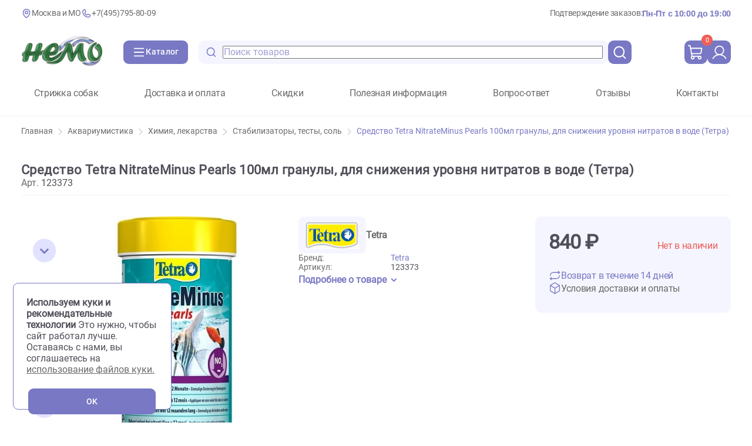

--- FILE ---
content_type: text/html; charset=UTF-8
request_url: https://www.zoonemo.ru/shop/products/9183/88220
body_size: 51472
content:

<!DOCTYPE html>
<html lang="ru">

<head itemscope itemtype="https://schema.org/WPHeader">
    <title itemprop="name">Купить средство Tetra NitrateMinus Pearls для устранения нитратов в аквариуме</title>
    <script async defer src="/local/templates/.default/js/jquery3-1-1.min.js" data-skip-moving="true"></script>
        <link rel="stylesheet" href="/local/templates/design2023/assets/css/style.css" media="print" onload="this.media='all';this.onload=null;">
    <meta http-equiv="Content-Type" content="text/html; charset=UTF-8" />
<meta name="robots" content="index, follow" />
<meta name="description" content="В магазине Немо вы можете купить Tetra NitrateMinus Pearls против нитратов в аквариуме. Препарат сдерживает рост водорослей и делает воду безопасной для рыб." />
<script type="text/javascript" data-skip-moving="true">(function(w, d, n) {var cl = "bx-core";var ht = d.documentElement;var htc = ht ? ht.className : undefined;if (htc === undefined || htc.indexOf(cl) !== -1){return;}var ua = n.userAgent;if (/(iPad;)|(iPhone;)/i.test(ua)){cl += " bx-ios";}else if (/Windows/i.test(ua)){cl += ' bx-win';}else if (/Macintosh/i.test(ua)){cl += " bx-mac";}else if (/Linux/i.test(ua) && !/Android/i.test(ua)){cl += " bx-linux";}else if (/Android/i.test(ua)){cl += " bx-android";}cl += (/(ipad|iphone|android|mobile|touch)/i.test(ua) ? " bx-touch" : " bx-no-touch");cl += w.devicePixelRatio && w.devicePixelRatio >= 2? " bx-retina": " bx-no-retina";var ieVersion = -1;if (/AppleWebKit/.test(ua)){cl += " bx-chrome";}else if (/Opera/.test(ua)){cl += " bx-opera";}else if (/Firefox/.test(ua)){cl += " bx-firefox";}ht.className = htc ? htc + " " + cl : cl;})(window, document, navigator);</script>


<link href="/bitrix/js/ui/design-tokens/dist/ui.design-tokens.min.css?167784071022029" type="text/css"  rel="stylesheet" />
<link href="/bitrix/js/ui/fonts/opensans/ui.font.opensans.min.css?16778406472320" type="text/css"  rel="stylesheet" />
<link href="/bitrix/js/main/popup/dist/main.popup.bundle.min.css?176102381726598" type="text/css"  rel="stylesheet" />
<link href="/bitrix/cache/css/s1/design2023/page_6a403d11153b96bd485e71295c36dcf0/page_6a403d11153b96bd485e71295c36dcf0_v1.css?17610238703915" type="text/css"  rel="stylesheet" />
<link href="/bitrix/cache/css/s1/design2023/template_fe9ee04113c15150e65161d9e7e384f6/template_fe9ee04113c15150e65161d9e7e384f6_v1.css?1765341880251276" type="text/css"  data-template-style="true" rel="stylesheet" />







<link rel="icon" href="/local/templates/.default/img/fav.png" type="image/png">
<link rel="icon" href="/local/templates/.default/img/fav.svg" type="image/svg+xml">
<meta name="viewport" content="width=device-width, initial-scale=1.0" />
     
<!-- Yandex.Metrika counter -->
<script type="text/javascript" data-skip-moving="true" >
   (function(m,e,t,r,i,k,a){m[i]=m[i]||function(){(m[i].a=m[i].a||[]).push(arguments)};
   m[i].l=1*new Date();
   for (var j = 0; j < document.scripts.length; j++) {if (document.scripts[j].src === r) { return; }}
   k=e.createElement(t),a=e.getElementsByTagName(t)[0],k.async=1,k.src=r,a.parentNode.insertBefore(k,a)})
   (window, document, "script", "https://mc.yandex.ru/metrika/tag.js", "ym");

   ym(21199375, "init", {
        clickmap:true,
        trackLinks:true,
        accurateTrackBounce:true,
        ecommerce:"dataLayer"
   });
</script>
<noscript><div><img src="https://mc.yandex.ru/watch/21199375" style="position:absolute; left:-9999px;" alt="" /></div></noscript>
<!-- /Yandex.Metrika counter -->
    </head>
<body>
    
        <script type="application/ld+json" defer>
        {
            "@context": "https://schema.org",
            "@type": "Organization",
            "name": "Zoonemo",
            "alternateName": "Зоомагазин Немо",
            "url": "https://www.zoonemo.ru/",
            "logo": "https://www.zoonemo.ru/local/templates/.default/img/logo_extend.png",
            "contactPoint": [{
                    "@type": "ContactPoint",
                    "telephone": "+7(926)216-66-80",
                    "contactType": "customer service",
                    "areaServed": "RU",
                    "availableLanguage": "Russian"
                },
                {
                    "@type": "ContactPoint",
                    "telephone": "+7(495)682-40-60",
                    "contactType": "customer service",
                    "areaServed": "RU",
                    "availableLanguage": "Russian"
                },
                {
                    "@type": "ContactPoint",
                    "telephone": "+7(499)168-63-24",
                    "contactType": "customer service",
                    "areaServed": "RU",
                    "availableLanguage": "Russian"
                },
                {
                    "@type": "ContactPoint",
                    "telephone": "+7(499)373-94-93",
                    "contactType": "customer service",
                    "areaServed": "RU",
                    "availableLanguage": "Russian"
                }
            ]
        }
    </script>
      
    <main class="product-page">

        <header>

            
<div class="hiding-container">
    <address>

        <div class="address-info">
            <div>
                <div class="logo-container"><a aria-label="Главная" href="/">
                        <img alt="logo" src="/local/templates/design2023/assets/img/svg/logo-big.png" />
                    </a></div><svg width="24" height="24" viewBox="0 0 24 24" fill="none" xmlns="http://www.w3.org/2000/svg">
                    <path d="M12 12.75C13.6569 12.75 15 11.4069 15 9.75C15 8.09315 13.6569 6.75 12 6.75C10.3431 6.75 9 8.09315 9 9.75C9 11.4069 10.3431 12.75 12 12.75Z" stroke="#7979C5" stroke-width="2" stroke-linecap="round" stroke-linejoin="round" />
                    <path d="M19.5 9.75C19.5 16.5 12 21.75 12 21.75C12 21.75 4.5 16.5 4.5 9.75C4.5 7.76088 5.29018 5.85322 6.6967 4.4467C8.10322 3.04018 10.0109 2.25 12 2.25C13.9891 2.25 15.8968 3.04018 17.3033 4.4467C18.7098 5.85322 19.5 7.76088 19.5 9.75V9.75Z" stroke="#7979C5" stroke-width="2" stroke-linecap="round" stroke-linejoin="round" />
                </svg>
                <a href="#">Москва и МО</a>
            </div>

            <div class="telephone"><svg width="24" height="24" viewBox="0 0 24 24" fill="none" xmlns="http://www.w3.org/2000/svg">
                    <path d="M8.66965 11.7014C9.44762 13.2919 10.7369 14.5753 12.3309 15.346C12.4475 15.4013 12.5765 15.4252 12.7052 15.4155C12.8339 15.4058 12.9579 15.3627 13.0648 15.2905L15.4119 13.7254C15.5157 13.6562 15.6352 13.6139 15.7594 13.6025C15.8837 13.5911 16.0088 13.6109 16.1235 13.66L20.5144 15.5419C20.6636 15.6052 20.7881 15.7154 20.8693 15.8556C20.9504 15.9959 20.9838 16.1588 20.9643 16.3197C20.8255 17.4057 20.2956 18.4039 19.4739 19.1273C18.6521 19.8508 17.5948 20.2499 16.5 20.25C13.1185 20.25 9.87548 18.9067 7.48439 16.5156C5.0933 14.1245 3.75 10.8815 3.75 7.49997C3.75006 6.40513 4.14918 5.34786 4.87264 4.5261C5.5961 3.70435 6.59428 3.17448 7.68028 3.03569C7.84117 3.01622 8.00403 3.04956 8.14432 3.1307C8.28461 3.21183 8.39473 3.33636 8.4581 3.48552L10.3416 7.88032C10.3903 7.994 10.4101 8.11796 10.3994 8.24116C10.3886 8.36436 10.3475 8.48299 10.2798 8.58647L8.72011 10.9696C8.64912 11.0768 8.60716 11.2006 8.59831 11.3288C8.58947 11.4571 8.61405 11.5855 8.66965 11.7014V11.7014Z" stroke="#7979C5" stroke-width="2" stroke-linecap="round" stroke-linejoin="round" />
                </svg>

                        <a href="tel:84957958009" class="tel">+7(495)795-80-09</a>

            </div>       
        </div>

        <div class="order-info">
            <span>

                Подтверждение заказов:
            </span>
            <span class="emphasis">

                Пн-Пт с 10:00 до 19:00
            </span>
        </div>



    </address>
    <div class="controls">
        <div class="logo-container">
            <a href="/">
                <img alt="logo" src="/local/templates/design2023/assets/img/svg/logo-big.png" />
            </a>
        </div>
        <button id="desktop" aria-label="Каталог" onclick="toggleHeaderMenu(event)" class="catalogue-button buttons">

            <svg width="26" height="24" viewBox="0 0 26 24" fill="none" xmlns="http://www.w3.org/2000/svg">
                <g clip-path="url(#clip0_567_11237)">
                    <rect x="3.25" y="4" width="19.5" height="2" rx="1" fill="white" />
                    <rect x="3.25" y="11" width="19.5" height="2" rx="1" fill="white" />
                    <rect x="3.25" y="18" width="19.5" height="2" rx="1" fill="white" />
                </g>
                <defs>
                    <clipPath id="clip0_567_11237">
                        <rect width="26" height="24" rx="12" fill="white" />
                    </clipPath>
                </defs>
            </svg>

            <span>Каталог</span>

        </button>
        <div class="searchbar">

            <div class="controls" id="search_controls">
                	<div id="title-search" style="width: 100%;">
        <div class="search_backdrop"></div>
        <form class="searchbar-form" action="/shop/" method="get" id="searchbar-form">
            <button aria-label="search-disabled" type="submit" form="searchbar-form" class="search"><svg width="32" height="32"
                                                                                                         viewBox="0 0 32 32" fill="none" xmlns="http://www.w3.org/2000/svg">
                    <path
                            d="M22.9398 21.2693L28 26.3282L26.3282 28L21.2693 22.9398C19.3869 24.4488 17.0456 25.2696 14.6331 25.2661C8.76361 25.2661 4 20.5025 4 14.6331C4 8.76361 8.76361 4 14.6331 4C20.5025 4 25.2661 8.76361 25.2661 14.6331C25.2696 17.0456 24.4488 19.3869 22.9398 21.2693ZM20.5699 20.3926C22.0692 18.8507 22.9066 16.7838 22.9032 14.6331C22.9032 10.0632 19.2017 6.3629 14.6331 6.3629C10.0632 6.3629 6.3629 10.0632 6.3629 14.6331C6.3629 19.2017 10.0632 22.9032 14.6331 22.9032C16.7838 22.9066 18.8507 22.0692 20.3926 20.5699L20.5699 20.3926V20.3926Z"
                            fill="white" />
                </svg>
            </button>

            <input class="additional"  id="title-search-input"name="q" type="text" autocomplete="off" placeholder="Поиск товаров"  value="">



            <button aria-label="search" type="button" class="svg-container search-mobile"
                    onclick="clearSearch()"><svg width="32" height="32" viewBox="0 0 32 32" fill="none"
                                                 xmlns="http://www.w3.org/2000/svg">
                    <path
                            d="M22.9398 21.2693L28 26.3282L26.3282 28L21.2693 22.9398C19.3869 24.4488 17.0456 25.2696 14.6331 25.2661C8.76361 25.2661 4 20.5025 4 14.6331C4 8.76361 8.76361 4 14.6331 4C20.5025 4 25.2661 8.76361 25.2661 14.6331C25.2696 17.0456 24.4488 19.3869 22.9398 21.2693ZM20.5699 20.3926C22.0692 18.8507 22.9066 16.7838 22.9032 14.6331C22.9032 10.0632 19.2017 6.3629 14.6331 6.3629C10.0632 6.3629 6.3629 10.0632 6.3629 14.6331C6.3629 19.2017 10.0632 22.9032 14.6331 22.9032C16.7838 22.9066 18.8507 22.0692 20.3926 20.5699L20.5699 20.3926V20.3926Z"
                            fill="white" />
                </svg>
            </button>
            <button aria-label="clear" type="button" class="svg-container close" onclick="clearSearch()"><svg
                        width="24" height="24" viewBox="0 0 24 24" fill="none" xmlns="http://www.w3.org/2000/svg">
                    <g clip-path="url(#clip0_479_9497)">
                        <path d="M19.9501 3.6001L3.6001 19.9501" stroke="#7979C5" stroke-width="1.8"
                              stroke-linecap="round" stroke-linejoin="round" />
                        <path d="M19.9501 19.9501L3.6001 3.6001" stroke="#7979C5" stroke-width="1.8"
                              stroke-linecap="round" stroke-linejoin="round" />
                    </g>
                    <defs>
                        <clipPath id="clip0_479_9497">
                            <rect width="24" height="24" fill="white" />
                        </clipPath>
                    </defs>
                </svg>
            </button>
        </form>
        	</div>
                <button aria-label="search" type="submit" form="searchbar-form" id="buttonActiveSearch" class="icon-button search"><svg width="32" height="32" viewBox="0 0 32 32" fill="none" xmlns="http://www.w3.org/2000/svg">
                        <path d="M22.9398 21.2693L28 26.3282L26.3282 28L21.2693 22.9398C19.3869 24.4488 17.0456 25.2696 14.6331 25.2661C8.76361 25.2661 4 20.5025 4 14.6331C4 8.76361 8.76361 4 14.6331 4C20.5025 4 25.2661 8.76361 25.2661 14.6331C25.2696 17.0456 24.4488 19.3869 22.9398 21.2693ZM20.5699 20.3926C22.0692 18.8507 22.9066 16.7838 22.9032 14.6331C22.9032 10.0632 19.2017 6.3629 14.6331 6.3629C10.0632 6.3629 6.3629 10.0632 6.3629 14.6331C6.3629 19.2017 10.0632 22.9032 14.6331 22.9032C16.7838 22.9066 18.8507 22.0692 20.3926 20.5699L20.5699 20.3926V20.3926Z" fill="white" />
                    </svg>
                </button>
            </div>
        </div>
        <div class="cart-and-profile">

            
<!--'start_frame_cache_callback-modal'-->


    <!-- Добать форму входа -->
    <!-- Добать форму входа -->
    <!-- Добать форму входа -->
    <!-- Добать форму входа -->
    <!-- Добать форму входа -->
    <!-- Добать форму входа -->   

    <a href="/shop/cart/">
        <button aria-label="cart" class="icon-button cart-button">
            <div class="amount-mark">
                0            </div>
            <img src="/local/templates/design2023/assets/img/svg/cart.svg" alt="">
        </button>
    </a>

    <a href="javascript://" onclick="showModal('.phone-auth');">
        <button aria-label="profile" class="icon-button">
            <img src="/local/templates/design2023/assets/img/svg/user.svg" alt="">
        </button>
    </a>

    <!-- Добать форму входа -->
    <!-- Добать форму входа -->
    <!-- Добать форму входа -->
    <!-- Добать форму входа -->
    <!-- Добать форму входа -->
    <!-- Добать форму входа -->
<!--'end_frame_cache_callback-modal'-->
        </div>
    </div>
</div>

    <div class="nav-container">
        <nav class="header-nav">
                            <span>
                    <a href="/dogGrooming/">Стрижка собак</a>
                </span>
                            <span>
                    <a href="/delivery/">Доставка и оплата</a>
                </span>
                            <span>
                    <a href="/actions/">Скидки</a>
                </span>
                            <span>
                    <a href="/articles/">Полезная информация</a>
                </span>
                            <span>
                    <a href="/faq/">Вопрос-ответ</a>
                </span>
                            <span>
                    <a href="/reviews/">Отзывы</a>
                </span>
                            <span>
                    <a href="/contacts/">Контакты</a>
                </span>
                    </nav>
    </div>
    

        </header>

        <div itemscope itemtype="http://schema.org/BreadcrumbList" class="breadcrumbs-container"><a href="/" title="Главная" itemprop="itemListElement" itemscope
        itemtype="https://schema.org/ListItem" class="entry subtle"><meta itemprop="position" content="1"><meta itemprop="name" content="Главная">
        <meta itemprop="item" content="https://www.zoonemo.ru/">Главная <div class="svg-container">
    <svg width="8" height="13" viewBox="0 0 8 13" fill="none" xmlns="http://www.w3.org/2000/svg">
    <path d="M1 12.5L7 6.5L1 0.5" stroke="#999999" stroke-linecap="round" stroke-linejoin="round"></path>
    </svg></div></a><a href="/shop/products/9035/" title="Аквариумистика" itemprop="itemListElement" itemscope
        itemtype="https://schema.org/ListItem" class="entry subtle"><meta itemprop="position" content="1"><meta itemprop="name" content="Аквариумистика">
        <meta itemprop="item" content="https://www.zoonemo.ru/shop/products/9035/">Аквариумистика <div class="svg-container">
    <svg width="8" height="13" viewBox="0 0 8 13" fill="none" xmlns="http://www.w3.org/2000/svg">
    <path d="M1 12.5L7 6.5L1 0.5" stroke="#999999" stroke-linecap="round" stroke-linejoin="round"></path>
    </svg></div></a><a href="/shop/products/9054/" title="Химия, лекарства" itemprop="itemListElement" itemscope
        itemtype="https://schema.org/ListItem" class="entry subtle"><meta itemprop="position" content="1"><meta itemprop="name" content="Химия, лекарства">
        <meta itemprop="item" content="https://www.zoonemo.ru/shop/products/9054/">Химия, лекарства <div class="svg-container">
    <svg width="8" height="13" viewBox="0 0 8 13" fill="none" xmlns="http://www.w3.org/2000/svg">
    <path d="M1 12.5L7 6.5L1 0.5" stroke="#999999" stroke-linecap="round" stroke-linejoin="round"></path>
    </svg></div></a><a href="/shop/products/9183/" title="Стабилизаторы, тесты, соль" itemprop="itemListElement" itemscope
        itemtype="https://schema.org/ListItem" class="entry subtle"><meta itemprop="position" content="1"><meta itemprop="name" content="Стабилизаторы, тесты, соль">
        <meta itemprop="item" content="https://www.zoonemo.ru/shop/products/9183/">Стабилизаторы, тесты, соль <div class="svg-container">
    <svg width="8" height="13" viewBox="0 0 8 13" fill="none" xmlns="http://www.w3.org/2000/svg">
    <path d="M1 12.5L7 6.5L1 0.5" stroke="#999999" stroke-linecap="round" stroke-linejoin="round"></path>
    </svg></div></a><a href="" title="Средство Tetra NitrateMinus Pearls 100мл гранулы, для снижения уровня нитратов в воде (Тетра)" itemprop="itemListElement" itemscope
        itemtype="https://schema.org/ListItem" class="entry current subtle"><meta itemprop="position" content="1"><meta itemprop="name" content="Средство Tetra NitrateMinus Pearls 100мл гранулы, для снижения уровня нитратов в воде (Тетра)">
        <meta itemprop="item" content="https://www.zoonemo.ru">Средство Tetra NitrateMinus Pearls 100мл гранулы, для снижения уровня нитратов в воде (Тетра) <div class="svg-container">
    <svg width="8" height="13" viewBox="0 0 8 13" fill="none" xmlns="http://www.w3.org/2000/svg">
    <path d="M1 12.5L7 6.5L1 0.5" stroke="#999999" stroke-linecap="round" stroke-linejoin="round"></path>
    </svg></div></a></div>
        <section class="desktop-header-menu">

            
    <div class="header-menu-container">
    <nav class="categories">
                    <a href="/shop/products/9038/" class="category" id="cats" onmouseenter="hoverHandler(event, 'cats')" onmouseleave="hoverHandler(event, '')">
                <div class="svg-container">

                                            <img src="/local/templates/design2023/assets/img/svg/categories/cat-small.svg" alt="Изображение svg 'Кошки'">
                    
                </div>

                <span>Кошки</span>

                <img src="/local/templates/design2023/assets/img/svg/arrow.svg" alt="" width="24px" height="24px">
            </a>
                    <a href="/shop/products/9039/" class="category" id="dogs" onmouseenter="hoverHandler(event, 'dogs')" onmouseleave="hoverHandler(event, '')">
                <div class="svg-container">

                                            <img src="/local/templates/design2023/assets/img/svg/categories/dog-small.svg" alt="Изображение svg 'Собаки '">
                    
                </div>

                <span>Собаки </span>

                <img src="/local/templates/design2023/assets/img/svg/arrow.svg" alt="" width="24px" height="24px">
            </a>
                    <a href="/shop/products/9033/" class="category" id="birds" onmouseenter="hoverHandler(event, 'birds')" onmouseleave="hoverHandler(event, '')">
                <div class="svg-container">

                                            <img src="/local/templates/design2023/assets/img/svg/categories/bird.svg" alt="Изображение svg 'Птицы'">
                    
                </div>

                <span>Птицы</span>

                <img src="/local/templates/design2023/assets/img/svg/arrow.svg" alt="" width="24px" height="24px">
            </a>
                    <a href="/shop/products/9035/" class="category" id="fish" onmouseenter="hoverHandler(event, 'fish')" onmouseleave="hoverHandler(event, '')">
                <div class="svg-container">

                                            <img src="/local/templates/design2023/assets/img/svg/categories/fish-small.svg" alt="Изображение svg 'Аквариумистика'">
                    
                </div>

                <span>Аквариумистика</span>

                <img src="/local/templates/design2023/assets/img/svg/arrow.svg" alt="" width="24px" height="24px">
            </a>
                    <a href="/shop/products/9037/" class="category" id="lizards" onmouseenter="hoverHandler(event, 'lizards')" onmouseleave="hoverHandler(event, '')">
                <div class="svg-container">

                                            <img src="/local/templates/design2023/assets/img/svg/categories/lizard.svg" alt="Изображение svg 'Террариумистика'">
                    
                </div>

                <span>Террариумистика</span>

                <img src="/local/templates/design2023/assets/img/svg/arrow.svg" alt="" width="24px" height="24px">
            </a>
                    <a href="/shop/products/9034/" class="category" id="farm" onmouseenter="hoverHandler(event, 'farm')" onmouseleave="hoverHandler(event, '')">
                <div class="svg-container">

                                            <img src="/local/templates/design2023/assets/img/svg/categories/mouse.svg" alt="Изображение svg 'Мелкие животные'">
                    
                </div>

                <span>Мелкие животные</span>

                <img src="/local/templates/design2023/assets/img/svg/arrow.svg" alt="" width="24px" height="24px">
            </a>
                    <a href="/shop/products/9040/" class="category" id="healthcare" onmouseenter="hoverHandler(event, 'healthcare')" onmouseleave="hoverHandler(event, '')">
                <div class="svg-container">

                                            <img src="/local/templates/design2023/assets/img/svg/categories/pill-small.svg" alt="Изображение svg 'Аптека'">
                    
                </div>

                <span>Аптека</span>

                <img src="/local/templates/design2023/assets/img/svg/arrow.svg" alt="" width="24px" height="24px">
            </a>
                    <a href="/shop/products/9036/" class="category" id="pond" onmouseenter="hoverHandler(event, 'pond')" onmouseleave="hoverHandler(event, '')">
                <div class="svg-container">

                                            <img src="/local/templates/design2023/assets/img/svg/categories/seaweed.svg" alt="Изображение svg 'Пруд'">
                    
                </div>

                <span>Пруд</span>

                <img src="/local/templates/design2023/assets/img/svg/arrow.svg" alt="" width="24px" height="24px">
            </a>
                    <a href="/shop/products/9126/" class="category" id="biota" onmouseenter="hoverHandler(event, 'biota')" onmouseleave="hoverHandler(event, '')">
                <div class="svg-container">

                                            <img src="/local/templates/design2023/assets/img/svg/categories/butterfly.svg" alt="Изображение svg 'Флора и Фауна'">
                    
                </div>

                <span>Флора и Фауна</span>

                <img src="/local/templates/design2023/assets/img/svg/arrow.svg" alt="" width="24px" height="24px">
            </a>
                    <a href="/shop/products/9127/" class="category" id="grooming" onmouseenter="hoverHandler(event, 'grooming')" onmouseleave="hoverHandler(event, '')">
                <div class="svg-container">

                                            <img src="/local/templates/design2023/assets/img/svg/categories/grooming.svg" alt="Изображение svg 'Все для груминга'">
                    
                </div>

                <span>Все для груминга</span>

                <img src="/local/templates/design2023/assets/img/svg/arrow.svg" alt="" width="24px" height="24px">
            </a>
        
    </nav>

            <div id="cats" data-category-id="cats" class="section-content">
            <div class="section-header headings">
                Кошки            </div>

            <!-- <div class="brands-container">
                <div class="brands">


                    <div class="brand">
                        <input hidden disabled type="checkbox" value="sylvania" name="c" />
                        <a>
                            <img alt="sylvania" src="/local/templates/design2023/assets/img/svg/trademarks/sylvania.jpg" />
                        </a>
                        <div class="brand-name">
                            Sylvania
                        </div>
                    </div>


                    <div class="brand">
                        <input hidden disabled type="checkbox" value="aa_aquarium_" name="c" />
                        <a>
                            <img alt="aa-aquariums" src="/local/templates/design2023/assets/img/svg/trademarks/aa-aquariums.jpg" />
                        </a>
                        <div class="brand-name">
                            AA-Aquarium
                        </div>
                    </div>



                    <div class="brand">
                        <input hidden disabled type="checkbox" value="jebo" name="c" />
                        <a>
                            <img alt="jebo" src="/local/templates/design2023/assets/img/svg/trademarks/jebo.png" />
                        </a>
                        <div class="brand-name">
                            Jebo
                        </div>
                    </div>



                    <div class="brand">
                        <input hidden disabled type="checkbox" value="juwel" name="c" />
                        <a>
                            <img alt="juwel" src="/local/templates/design2023/assets/img/svg/trademarks/juwel.png" />
                        </a>
                        <div class="brand-name">
                            Juwel
                        </div>
                    </div>



                    <div class="brand">
                        <input hidden disabled type="checkbox" value="karlie" name="c" />
                        <a>
                            <img alt="karlie" src="/local/templates/design2023/assets/img/svg/trademarks/karlie.png" />
                        </a>
                        <div class="brand-name">
                            Karlie
                        </div>
                    </div>

                </div>
                <a href="/brands/?brand=ALL">
                    <div class="svg-container">
                        <svg width="44" height="44" viewBox="0 0 44 44" fill="none" xmlns="http://www.w3.org/2000/svg">
                            <circle cx="22" cy="22" r="22" fill="#E1E2FF" />
                            <path d="M19.8008 14.6665L27.1341 21.9998L19.8008 29.3332" stroke="#7979C5" stroke-width="2" stroke-linecap="round" stroke-linejoin="round" />
                        </svg>

                    </div>
                </a>
            </div> -->

            <div class="category-container">
                <div class="grid-container">

                                            <ul class="sub-category">

                            <li class="additional">
                                <a href="/shop/products/9145/">Корм сухой</a>
                            </li>

                                                            <li class="additional">
                                    <a href="/shop/products/9427/">Для котят</a>
                                </li>
                                                            <li class="additional">
                                    <a href="/shop/products/9426/">Для взрослых кошек</a>
                                </li>
                                                            <li class="additional">
                                    <a href="/shop/products/9213/">Для кастрированных, сеньор, лайт</a>
                                </li>
                                                            <li class="additional">
                                    <a href="/shop/products/9384/">Корм по породам, для крупных кошек</a>
                                </li>
                            
                        </ul>
                                            <ul class="sub-category">

                            <li class="additional">
                                <a href="/shop/products/9070/">Консервы, влажный корм</a>
                            </li>

                                                            <li class="additional">
                                    <a href="/shop/products/9115/">Для котят</a>
                                </li>
                                                            <li class="additional">
                                    <a href="/shop/products/9193/">Для стерилизованных, кастрированных, сеньор, облегченный </a>
                                </li>
                                                            <li class="additional">
                                    <a href="/shop/products/9247/">Повседневный корм</a>
                                </li>
                            
                        </ul>
                                            <ul class="sub-category">

                            <li class="additional">
                                <a href="/shop/products/9071/">Лечебные корма</a>
                            </li>

                                                            <li class="additional">
                                    <a href="/shop/products/9196/">Диета в период выздоровления</a>
                                </li>
                                                            <li class="additional">
                                    <a href="/shop/products/9249/">Диета для кастрированных и стерилизованных</a>
                                </li>
                                                            <li class="additional">
                                    <a href="/shop/products/9248/">Диета для котят и стареющих кошек</a>
                                </li>
                                                            <li class="additional">
                                    <a href="/shop/products/9250/">Диета для суставов, заболевание сердца</a>
                                </li>
                                                            <li class="additional">
                                    <a href="/shop/products/9195/">Диета ЖКТ, аллергия, коррекция веса, диабет</a>
                                </li>
                                                            <li class="additional">
                                    <a href="/shop/products/9194/">Диета при МКБ, почки, зубная полость, печень</a>
                                </li>
                            
                        </ul>
                                            <ul class="sub-category">

                            <li class="additional">
                                <a href="/shop/products/9142/">Лакомства для кошек</a>
                            </li>

                            
                        </ul>
                                            <ul class="sub-category">

                            <li class="additional">
                                <a href="/shop/products/9074/">Миски, поилки для кошек</a>
                            </li>

                                                            <li class="additional">
                                    <a href="/shop/products/9376/">Интерактивные миски</a>
                                </li>
                                                            <li class="additional">
                                    <a href="/shop/products/9252/">Керамические миски</a>
                                </li>
                                                            <li class="additional">
                                    <a href="/shop/products/9257/">Контейнеры, коврики</a>
                                </li>
                                                            <li class="additional">
                                    <a href="/shop/products/9253/">Металлические миски</a>
                                </li>
                                                            <li class="additional">
                                    <a href="/shop/products/9254/">Миски автомат, в дорогу</a>
                                </li>
                                                            <li class="additional">
                                    <a href="/shop/products/9255/">Миски на подставке</a>
                                </li>
                                                            <li class="additional">
                                    <a href="/shop/products/9457/">Питьевые фонтанчики для кошек</a>
                                </li>
                                                            <li class="additional">
                                    <a href="/shop/products/9256/">Пластиковые миски для кошек</a>
                                </li>
                            
                        </ul>
                                            <ul class="sub-category">

                            <li class="additional">
                                <a href="/shop/products/9141/">Лотки, биотуалеты, аксессуары</a>
                            </li>

                            
                        </ul>
                                            <ul class="sub-category">

                            <li class="additional">
                                <a href="/shop/products/9228/">Наполнители, присыпки</a>
                            </li>

                            
                        </ul>
                                            <ul class="sub-category">

                            <li class="additional">
                                <a href="/shop/products/9321/">Гигиена и поддержание чистоты для кошек</a>
                            </li>

                            
                        </ul>
                                            <ul class="sub-category">

                            <li class="additional">
                                <a href="/shop/products/9322/">Коррекция поведения кошек</a>
                            </li>

                            
                        </ul>
                                            <ul class="sub-category">

                            <li class="additional">
                                <a href="/shop/products/9320/">Шампуни, кондиционеры для кошек</a>
                            </li>

                            
                        </ul>
                                            <ul class="sub-category">

                            <li class="additional">
                                <a href="/shop/products/9323/">Расчески, когтерезы для кошек</a>
                            </li>

                            
                        </ul>
                                            <ul class="sub-category">

                            <li class="additional">
                                <a href="/shop/products/9227/">Витамины, подкормки, витаминные лакомства для кошек</a>
                            </li>

                            
                        </ul>
                                            <ul class="sub-category">

                            <li class="additional">
                                <a href="/shop/products/9230/">Вывод шерсти</a>
                            </li>

                            
                        </ul>
                                            <ul class="sub-category">

                            <li class="additional">
                                <a href="/shop/products/9072/">Дома, лежаки, когтеточки</a>
                            </li>

                                                            <li class="additional">
                                    <a href="/shop/products/9197/">Дома-когтеточки, комплексы для кошек</a>
                                </li>
                                                            <li class="additional">
                                    <a href="/shop/products/9251/">Когтеточки для кошек</a>
                                </li>
                                                            <li class="additional">
                                    <a href="/shop/products/9375/">Лежаки, домики</a>
                                </li>
                                                            <li class="additional">
                                    <a href="/shop/products/9198/">Тоннели, гамаки, норы для кошек</a>
                                </li>
                            
                        </ul>
                                            <ul class="sub-category">

                            <li class="additional">
                                <a href="/shop/products/9143/">Игрушки для кошек</a>
                            </li>

                                                            <li class="additional">
                                    <a href="/shop/products/9271/">Занимательные</a>
                                </li>
                                                            <li class="additional">
                                    <a href="/shop/products/9266/">Игрушки</a>
                                </li>
                                                            <li class="additional">
                                    <a href="/shop/products/9267/">Кошачья мята + Ментол</a>
                                </li>
                                                            <li class="additional">
                                    <a href="/shop/products/9269/">Мыши</a>
                                </li>
                                                            <li class="additional">
                                    <a href="/shop/products/9272/">Мячики</a>
                                </li>
                                                            <li class="additional">
                                    <a href="/shop/products/9273/">На веревке</a>
                                </li>
                                                            <li class="additional">
                                    <a href="/shop/products/9270/">На подставке + заводные</a>
                                </li>
                                                            <li class="additional">
                                    <a href="/shop/products/9274/">Сизаль</a>
                                </li>
                                                            <li class="additional">
                                    <a href="/shop/products/9268/">Удочки + Дразнилки</a>
                                </li>
                            
                        </ul>
                                            <ul class="sub-category">

                            <li class="additional">
                                <a href="/shop/products/9073/">Переноски, аксессуары</a>
                            </li>

                            
                        </ul>
                                            <ul class="sub-category">

                            <li class="additional">
                                <a href="/shop/products/9144/">Дверцы и сетки для кошек</a>
                            </li>

                            
                        </ul>
                                            <ul class="sub-category">

                            <li class="additional">
                                <a href="/shop/products/9229/">Ошейники, шлейки для кошек</a>
                            </li>

                            
                        </ul>
                    
                </div>
            </div>
         </div>
        
            <div id="dogs" data-category-id="dogs" class="section-content">
            <div class="section-header headings">
                Собаки             </div>

            <!-- <div class="brands-container">
                <div class="brands">


                    <div class="brand">
                        <input hidden disabled type="checkbox" value="sylvania" name="c" />
                        <a>
                            <img alt="sylvania" src="/local/templates/design2023/assets/img/svg/trademarks/sylvania.jpg" />
                        </a>
                        <div class="brand-name">
                            Sylvania
                        </div>
                    </div>


                    <div class="brand">
                        <input hidden disabled type="checkbox" value="aa_aquarium_" name="c" />
                        <a>
                            <img alt="aa-aquariums" src="/local/templates/design2023/assets/img/svg/trademarks/aa-aquariums.jpg" />
                        </a>
                        <div class="brand-name">
                            AA-Aquarium
                        </div>
                    </div>



                    <div class="brand">
                        <input hidden disabled type="checkbox" value="jebo" name="c" />
                        <a>
                            <img alt="jebo" src="/local/templates/design2023/assets/img/svg/trademarks/jebo.png" />
                        </a>
                        <div class="brand-name">
                            Jebo
                        </div>
                    </div>



                    <div class="brand">
                        <input hidden disabled type="checkbox" value="juwel" name="c" />
                        <a>
                            <img alt="juwel" src="/local/templates/design2023/assets/img/svg/trademarks/juwel.png" />
                        </a>
                        <div class="brand-name">
                            Juwel
                        </div>
                    </div>



                    <div class="brand">
                        <input hidden disabled type="checkbox" value="karlie" name="c" />
                        <a>
                            <img alt="karlie" src="/local/templates/design2023/assets/img/svg/trademarks/karlie.png" />
                        </a>
                        <div class="brand-name">
                            Karlie
                        </div>
                    </div>

                </div>
                <a href="/brands/?brand=ALL">
                    <div class="svg-container">
                        <svg width="44" height="44" viewBox="0 0 44 44" fill="none" xmlns="http://www.w3.org/2000/svg">
                            <circle cx="22" cy="22" r="22" fill="#E1E2FF" />
                            <path d="M19.8008 14.6665L27.1341 21.9998L19.8008 29.3332" stroke="#7979C5" stroke-width="2" stroke-linecap="round" stroke-linejoin="round" />
                        </svg>

                    </div>
                </a>
            </div> -->

            <div class="category-container">
                <div class="grid-container">

                                            <ul class="sub-category">

                            <li class="additional">
                                <a href="/shop/products/9076/">Сухой корм для собак</a>
                            </li>

                                                            <li class="additional">
                                    <a href="/shop/products/9116/">Сухой корм для щенков</a>
                                </li>
                                                            <li class="additional">
                                    <a href="/shop/products/9117/">Сухой корм для взрослых собак</a>
                                </li>
                                                            <li class="additional">
                                    <a href="/shop/products/9118/">Сухой корм по породам собак</a>
                                </li>
                                                            <li class="additional">
                                    <a href="/shop/products/9121/">Сухой корм для собак 5+, лайт, Sterilised</a>
                                </li>
                                                            <li class="additional">
                                    <a href="/shop/products/9199/">Сухой корм для активных собак</a>
                                </li>
                            
                        </ul>
                                            <ul class="sub-category">

                            <li class="additional">
                                <a href="/shop/products/9079/">Влажный корм для собак, каши</a>
                            </li>

                                                            <li class="additional">
                                    <a href="/shop/products/9123/">Влажный корм для собак</a>
                                </li>
                                                            <li class="additional">
                                    <a href="/shop/products/9203/">Влажный корм для собак старше 6+, лайт, стерилизованные</a>
                                </li>
                                                            <li class="additional">
                                    <a href="/shop/products/9122/">Влажный корм для щенков</a>
                                </li>
                                                            <li class="additional">
                                    <a href="/shop/products/9204/">Каши для собак</a>
                                </li>
                            
                        </ul>
                                            <ul class="sub-category">

                            <li class="additional">
                                <a href="/shop/products/9077/">Лечебные корма для собак</a>
                            </li>

                                                            <li class="additional">
                                    <a href="/shop/products/9449/">В период выздоровления</a>
                                </li>
                                                            <li class="additional">
                                    <a href="/shop/products/9202/">Для функции сердца, восстановление суставов</a>
                                </li>
                                                            <li class="additional">
                                    <a href="/shop/products/9200/">ЖКТ, аллергия, коррекция веса, сахарный диабет</a>
                                </li>
                                                            <li class="additional">
                                    <a href="/shop/products/9201/">При МКБ, почки, ротовая полость, печень</a>
                                </li>
                            
                        </ul>
                                            <ul class="sub-category">

                            <li class="additional">
                                <a href="/shop/products/9328/">Миски, поилки для собак</a>
                            </li>

                                                            <li class="additional">
                                    <a href="/shop/products/9407/">Интерактивные миски для собак</a>
                                </li>
                                                            <li class="additional">
                                    <a href="/shop/products/9403/">Керамические миски для собак</a>
                                </li>
                                                            <li class="additional">
                                    <a href="/shop/products/9401/">Контейнеры, коврики для собак</a>
                                </li>
                                                            <li class="additional">
                                    <a href="/shop/products/9404/">Металлические миски для собак</a>
                                </li>
                                                            <li class="additional">
                                    <a href="/shop/products/9402/">Миски автомат, в дорогу для собак</a>
                                </li>
                                                            <li class="additional">
                                    <a href="/shop/products/9405/">Миски на подставке для собак</a>
                                </li>
                                                            <li class="additional">
                                    <a href="/shop/products/9119/">Питьевые фонтанчики для собак</a>
                                </li>
                                                            <li class="additional">
                                    <a href="/shop/products/9406/">Пластиковые миски для собак</a>
                                </li>
                            
                        </ul>
                                            <ul class="sub-category">

                            <li class="additional">
                                <a href="/shop/products/9078/">Лакомства для собак, щенков</a>
                            </li>

                                                            <li class="additional">
                                    <a href="/shop/products/9380/">Выпечка для собак</a>
                                </li>
                                                            <li class="additional">
                                    <a href="/shop/products/9379/">Лакомства для собак</a>
                                </li>
                                                            <li class="additional">
                                    <a href="/shop/products/9259/">Лакомства для щенков</a>
                                </li>
                                                            <li class="additional">
                                    <a href="/shop/products/9381/">Подкормки, приправы</a>
                                </li>
                            
                        </ul>
                                            <ul class="sub-category">

                            <li class="additional">
                                <a href="/shop/products/9231/">Витамины, подкормки, витаминные лакомства для собак</a>
                            </li>

                            
                        </ul>
                                            <ul class="sub-category">

                            <li class="additional">
                                <a href="/shop/products/9232/">Гигиена и поддержание чистоты для собак</a>
                            </li>

                                                            <li class="additional">
                                    <a href="/shop/products/9437/">Пелёнки для собак</a>
                                </li>
                                                            <li class="additional">
                                    <a href="/shop/products/9435/">Подгузники, трусы для собак</a>
                                </li>
                                                            <li class="additional">
                                    <a href="/shop/products/9300/">Салфетки, полотенце для собак</a>
                                </li>
                                                            <li class="additional">
                                    <a href="/shop/products/9396/">Средства гигиены для собак</a>
                                </li>
                                                            <li class="additional">
                                    <a href="/shop/products/9395/">Туалеты, совки, лапомойки для собак</a>
                                </li>
                            
                        </ul>
                                            <ul class="sub-category">

                            <li class="additional">
                                <a href="/shop/products/9233/">Расчески, когтерезы для собак</a>
                            </li>

                            
                        </ul>
                                            <ul class="sub-category">

                            <li class="additional">
                                <a href="/shop/products/9324/">Шампуни, кондиционеры для собак и щенков</a>
                            </li>

                            
                        </ul>
                                            <ul class="sub-category">

                            <li class="additional">
                                <a href="/shop/products/9327/">Коррекция поведения собак</a>
                            </li>

                            
                        </ul>
                                            <ul class="sub-category">

                            <li class="additional">
                                <a href="/shop/products/9325/">Свистки, сумки для лакомств</a>
                            </li>

                            
                        </ul>
                                            <ul class="sub-category">

                            <li class="additional">
                                <a href="/shop/products/9146/">Ошейники, поводки, аксессуары</a>
                            </li>

                                                            <li class="additional">
                                    <a href="/shop/products/9216/">Адресники</a>
                                </li>
                                                            <li class="additional">
                                    <a href="/shop/products/9215/">Брелки</a>
                                </li>
                                                            <li class="additional">
                                    <a href="/shop/products/9283/">Карабины, цепи</a>
                                </li>
                                                            <li class="additional">
                                    <a href="/shop/products/9385/">Комплекты</a>
                                </li>
                                                            <li class="additional">
                                    <a href="/shop/products/9281/">Намордники</a>
                                </li>
                                                            <li class="additional">
                                    <a href="/shop/products/9278/">Ошейники из кожи, эко кожи</a>
                                </li>
                                                            <li class="additional">
                                    <a href="/shop/products/9279/">Ошейники круглые</a>
                                </li>
                                                            <li class="additional">
                                    <a href="/shop/products/9276/">Ошейники нейлон, каучук </a>
                                </li>
                                                            <li class="additional">
                                    <a href="/shop/products/9277/">Ошейники с декором </a>
                                </li>
                                                            <li class="additional">
                                    <a href="/shop/products/9275/">Ошейники строгие, цепи</a>
                                </li>
                                                            <li class="additional">
                                    <a href="/shop/products/9280/">Поводки, водилки</a>
                                </li>
                                                            <li class="additional">
                                    <a href="/shop/products/9214/">Светящиеся ошейники</a>
                                </li>
                                                            <li class="additional">
                                    <a href="/shop/products/9282/">Шлейки</a>
                                </li>
                            
                        </ul>
                                            <ul class="sub-category">

                            <li class="additional">
                                <a href="/shop/products/9234/">Рулетки</a>
                            </li>

                                                            <li class="additional">
                                    <a href="/shop/products/9301/">Аксессуары для рулеток</a>
                                </li>
                                                            <li class="additional">
                                    <a href="/shop/products/9302/">Рулетки для собак до 15 кг</a>
                                </li>
                                                            <li class="additional">
                                    <a href="/shop/products/9303/">Рулетки для собак до 35 кг</a>
                                </li>
                                                            <li class="additional">
                                    <a href="/shop/products/9432/">Рулетки для собак до 60 кг</a>
                                </li>
                            
                        </ul>
                                            <ul class="sub-category">

                            <li class="additional">
                                <a href="/shop/products/9147/">Игрушки для собак</a>
                            </li>

                                                            <li class="additional">
                                    <a href="/shop/products/9284/">Жевательные, с лакомством, с запахом</a>
                                </li>
                                                            <li class="additional">
                                    <a href="/shop/products/9291/">Занимательные</a>
                                </li>
                                                            <li class="additional">
                                    <a href="/shop/products/9286/">Игрушки из винила</a>
                                </li>
                                                            <li class="additional">
                                    <a href="/shop/products/9289/">Из каучука</a>
                                </li>
                                                            <li class="additional">
                                    <a href="/shop/products/9290/">Из неопрена</a>
                                </li>
                                                            <li class="additional">
                                    <a href="/shop/products/9285/">Латексные игрушки</a>
                                </li>
                                                            <li class="additional">
                                    <a href="/shop/products/9288/">Плавающие, светящиеся, тренировочные</a>
                                </li>
                                                            <li class="additional">
                                    <a href="/shop/products/9287/">Текстильные, меховые, из грейфера</a>
                                </li>
                            
                        </ul>
                                            <ul class="sub-category">

                            <li class="additional">
                                <a href="/shop/products/9235/">Одежда, обувь, носки для собак</a>
                            </li>

                                                            <li class="additional">
                                    <a href="/shop/products/9307/">Ботинки</a>
                                </li>
                                                            <li class="additional">
                                    <a href="/shop/products/9304/">Носки</a>
                                </li>
                                                            <li class="additional">
                                    <a href="/shop/products/9459/">Одежда</a>
                                </li>
                                                            <li class="additional">
                                    <a href="/shop/products/9305/">Сапожки - резиновые</a>
                                </li>
                                                            <li class="additional">
                                    <a href="/shop/products/9306/">Уги</a>
                                </li>
                                                            <li class="additional">
                                    <a href="/shop/products/9450/">Шапки</a>
                                </li>
                            
                        </ul>
                                            <ul class="sub-category">

                            <li class="additional">
                                <a href="/shop/products/9326/">Переноски, гамаки для собак, аксессуары к переноскам</a>
                            </li>

                                                            <li class="additional">
                                    <a href="/shop/products/9423/">Аксессуары к переноскам</a>
                                </li>
                                                            <li class="additional">
                                    <a href="/shop/products/9472/">Коляски</a>
                                </li>
                                                            <li class="additional">
                                    <a href="/shop/products/9466/">Пандусы, лестницы, перегородки</a>
                                </li>
                                                            <li class="additional">
                                    <a href="/shop/products/9420/">Переноски для машин, велосипедов, гамаки, лежаки</a>
                                </li>
                                                            <li class="additional">
                                    <a href="/shop/products/9422/">Пластиковые переноски</a>
                                </li>
                                                            <li class="additional">
                                    <a href="/shop/products/9421/">Сумки - переноски, рюкзаки</a>
                                </li>
                            
                        </ul>
                                            <ul class="sub-category">

                            <li class="additional">
                                <a href="/shop/products/9075/">Вольеры, загоны, будки для собак</a>
                            </li>

                            
                        </ul>
                                            <ul class="sub-category">

                            <li class="additional">
                                <a href="/shop/products/9080/">Домики, лежаки для собак</a>
                            </li>

                                                            <li class="additional">
                                    <a href="/shop/products/9262/">Домики для собак</a>
                                </li>
                                                            <li class="additional">
                                    <a href="/shop/products/9261/">Матрасы, лежаки, пледы</a>
                                </li>
                            
                        </ul>
                                            <ul class="sub-category">

                            <li class="additional">
                                <a href="/shop/products/9475/">Дрессировка собак</a>
                            </li>

                            
                        </ul>
                    
                </div>
            </div>
         </div>
        
            <div id="birds" data-category-id="birds" class="section-content">
            <div class="section-header headings">
                Птицы            </div>

            <!-- <div class="brands-container">
                <div class="brands">


                    <div class="brand">
                        <input hidden disabled type="checkbox" value="sylvania" name="c" />
                        <a>
                            <img alt="sylvania" src="/local/templates/design2023/assets/img/svg/trademarks/sylvania.jpg" />
                        </a>
                        <div class="brand-name">
                            Sylvania
                        </div>
                    </div>


                    <div class="brand">
                        <input hidden disabled type="checkbox" value="aa_aquarium_" name="c" />
                        <a>
                            <img alt="aa-aquariums" src="/local/templates/design2023/assets/img/svg/trademarks/aa-aquariums.jpg" />
                        </a>
                        <div class="brand-name">
                            AA-Aquarium
                        </div>
                    </div>



                    <div class="brand">
                        <input hidden disabled type="checkbox" value="jebo" name="c" />
                        <a>
                            <img alt="jebo" src="/local/templates/design2023/assets/img/svg/trademarks/jebo.png" />
                        </a>
                        <div class="brand-name">
                            Jebo
                        </div>
                    </div>



                    <div class="brand">
                        <input hidden disabled type="checkbox" value="juwel" name="c" />
                        <a>
                            <img alt="juwel" src="/local/templates/design2023/assets/img/svg/trademarks/juwel.png" />
                        </a>
                        <div class="brand-name">
                            Juwel
                        </div>
                    </div>



                    <div class="brand">
                        <input hidden disabled type="checkbox" value="karlie" name="c" />
                        <a>
                            <img alt="karlie" src="/local/templates/design2023/assets/img/svg/trademarks/karlie.png" />
                        </a>
                        <div class="brand-name">
                            Karlie
                        </div>
                    </div>

                </div>
                <a href="/brands/?brand=ALL">
                    <div class="svg-container">
                        <svg width="44" height="44" viewBox="0 0 44 44" fill="none" xmlns="http://www.w3.org/2000/svg">
                            <circle cx="22" cy="22" r="22" fill="#E1E2FF" />
                            <path d="M19.8008 14.6665L27.1341 21.9998L19.8008 29.3332" stroke="#7979C5" stroke-width="2" stroke-linecap="round" stroke-linejoin="round" />
                        </svg>

                    </div>
                </a>
            </div> -->

            <div class="category-container">
                <div class="grid-container">

                                            <ul class="sub-category">

                            <li class="additional">
                                <a href="/shop/products/9313/">Лампы для птиц, светильники</a>
                            </li>

                            
                        </ul>
                                            <ul class="sub-category">

                            <li class="additional">
                                <a href="/shop/products/9041/">Клетки для птиц</a>
                            </li>

                                                            <li class="additional">
                                    <a href="/shop/products/9312/">Клетки с разделительной решеткой для птиц</a>
                                </li>
                                                            <li class="additional">
                                    <a href="/shop/products/9082/">Клетки на колесах для птиц</a>
                                </li>
                                                            <li class="additional">
                                    <a href="/shop/products/9150/">Круглые клетки для птиц</a>
                                </li>
                            
                        </ul>
                                            <ul class="sub-category">

                            <li class="additional">
                                <a href="/shop/products/9083/">Подставки для клеток</a>
                            </li>

                            
                        </ul>
                                            <ul class="sub-category">

                            <li class="additional">
                                <a href="/shop/products/9341/">Чехлы, замки для клеток, переносок</a>
                            </li>

                            
                        </ul>
                                            <ul class="sub-category">

                            <li class="additional">
                                <a href="/shop/products/9151/">Переноски для птиц</a>
                            </li>

                            
                        </ul>
                                            <ul class="sub-category">

                            <li class="additional">
                                <a href="/shop/products/9095/">Шлейки для птиц</a>
                            </li>

                            
                        </ul>
                                            <ul class="sub-category">

                            <li class="additional">
                                <a href="/shop/products/9129/">Скворечники, уличные кормушки для птиц</a>
                            </li>

                            
                        </ul>
                                            <ul class="sub-category">

                            <li class="additional">
                                <a href="/shop/products/9217/">Корм для птиц</a>
                            </li>

                                                            <li class="additional">
                                    <a href="/shop/products/9411/">Дополнительный корм для птиц, подкормки</a>
                                </li>
                                                            <li class="additional">
                                    <a href="/shop/products/9389/">Корм для волнистых попугаев</a>
                                </li>
                                                            <li class="additional">
                                    <a href="/shop/products/9409/">Корм для канареек</a>
                                </li>
                                                            <li class="additional">
                                    <a href="/shop/products/9391/">Корм для крупных попугаев</a>
                                </li>
                                                            <li class="additional">
                                    <a href="/shop/products/9390/">Корм для средних попугаев</a>
                                </li>
                                                            <li class="additional">
                                    <a href="/shop/products/9410/">Корм для экзотических и других птиц</a>
                                </li>
                            
                        </ul>
                                            <ul class="sub-category">

                            <li class="additional">
                                <a href="/shop/products/9218/">Лакомства, витамины, гравий, камни для птиц</a>
                            </li>

                                                            <li class="additional">
                                    <a href="/shop/products/9292/">Витамины, подкормки для птиц</a>
                                </li>
                                                            <li class="additional">
                                    <a href="/shop/products/9393/">Гравий, песок, песочное дно для птиц</a>
                                </li>
                                                            <li class="additional">
                                    <a href="/shop/products/9293/">Лакомства для птиц</a>
                                </li>
                                                            <li class="additional">
                                    <a href="/shop/products/9392/">Минеральные камни для птиц</a>
                                </li>
                            
                        </ul>
                                            <ul class="sub-category">

                            <li class="additional">
                                <a href="/shop/products/9128/">Средства от паразитов у птиц</a>
                            </li>

                            
                        </ul>
                                            <ul class="sub-category">

                            <li class="additional">
                                <a href="/shop/products/9397/">Кормушки, поилки для птиц</a>
                            </li>

                            
                        </ul>
                                            <ul class="sub-category">

                            <li class="additional">
                                <a href="/shop/products/9398/">Купалки, гнезда для птиц</a>
                            </li>

                            
                        </ul>
                                            <ul class="sub-category">

                            <li class="additional">
                                <a href="/shop/products/9444/">Качели, лесенки, жердочки, зеркала для птиц</a>
                            </li>

                            
                        </ul>
                                            <ul class="sub-category">

                            <li class="additional">
                                <a href="/shop/products/9443/">Игрушки для птиц</a>
                            </li>

                            
                        </ul>
                                            <ul class="sub-category">

                            <li class="additional">
                                <a href="/shop/products/9208/">Запчасти для птичьих клеток</a>
                            </li>

                            
                        </ul>
                    
                </div>
            </div>
         </div>
        
            <div id="fish" data-category-id="fish" class="section-content">
            <div class="section-header headings">
                Аквариумистика            </div>

            <!-- <div class="brands-container">
                <div class="brands">


                    <div class="brand">
                        <input hidden disabled type="checkbox" value="sylvania" name="c" />
                        <a>
                            <img alt="sylvania" src="/local/templates/design2023/assets/img/svg/trademarks/sylvania.jpg" />
                        </a>
                        <div class="brand-name">
                            Sylvania
                        </div>
                    </div>


                    <div class="brand">
                        <input hidden disabled type="checkbox" value="aa_aquarium_" name="c" />
                        <a>
                            <img alt="aa-aquariums" src="/local/templates/design2023/assets/img/svg/trademarks/aa-aquariums.jpg" />
                        </a>
                        <div class="brand-name">
                            AA-Aquarium
                        </div>
                    </div>



                    <div class="brand">
                        <input hidden disabled type="checkbox" value="jebo" name="c" />
                        <a>
                            <img alt="jebo" src="/local/templates/design2023/assets/img/svg/trademarks/jebo.png" />
                        </a>
                        <div class="brand-name">
                            Jebo
                        </div>
                    </div>



                    <div class="brand">
                        <input hidden disabled type="checkbox" value="juwel" name="c" />
                        <a>
                            <img alt="juwel" src="/local/templates/design2023/assets/img/svg/trademarks/juwel.png" />
                        </a>
                        <div class="brand-name">
                            Juwel
                        </div>
                    </div>



                    <div class="brand">
                        <input hidden disabled type="checkbox" value="karlie" name="c" />
                        <a>
                            <img alt="karlie" src="/local/templates/design2023/assets/img/svg/trademarks/karlie.png" />
                        </a>
                        <div class="brand-name">
                            Karlie
                        </div>
                    </div>

                </div>
                <a href="/brands/?brand=ALL">
                    <div class="svg-container">
                        <svg width="44" height="44" viewBox="0 0 44 44" fill="none" xmlns="http://www.w3.org/2000/svg">
                            <circle cx="22" cy="22" r="22" fill="#E1E2FF" />
                            <path d="M19.8008 14.6665L27.1341 21.9998L19.8008 29.3332" stroke="#7979C5" stroke-width="2" stroke-linecap="round" stroke-linejoin="round" />
                        </svg>

                    </div>
                </a>
            </div> -->

            <div class="category-container">
                <div class="grid-container">

                                            <ul class="sub-category">

                            <li class="additional">
                                <a href="/shop/products/9047/">Аквариумы, подставки</a>
                            </li>

                                                            <li class="additional">
                                    <a href="/shop/products/9097/">Аквариумы до 40 литров</a>
                                </li>
                                                            <li class="additional">
                                    <a href="/shop/products/9162/">Аквариумы до 80 литров (61-80л)</a>
                                </li>
                                                            <li class="additional">
                                    <a href="/shop/products/9099/">Аквариумы до 200 литров (81-200л)</a>
                                </li>
                                                            <li class="additional">
                                    <a href="/shop/products/9098/">Аквариумы до 300 литров (201-300л)</a>
                                </li>
                                                            <li class="additional">
                                    <a href="/shop/products/9096/">Аквариумы свыше 300 литров</a>
                                </li>
                                                            <li class="additional">
                                    <a href="/shop/products/9094/">Аквариумы круглые, бокалы</a>
                                </li>
                                                            <li class="additional">
                                    <a href="/shop/products/9101/">Подставки для аквариумов</a>
                                </li>
                                                            <li class="additional">
                                    <a href="/shop/products/9100/">Рамки, подложки</a>
                                </li>
                                                            <li class="additional">
                                    <a href="/shop/products/9447/">Аквариумы прямые</a>
                                </li>
                                                            <li class="additional">
                                    <a href="/shop/products/9448/">Аквариумы фигурные</a>
                                </li>
                            
                        </ul>
                                            <ul class="sub-category">

                            <li class="additional">
                                <a href="/shop/products/9045/">Освещение для аквариума</a>
                            </li>

                                                            <li class="additional">
                                    <a href="/shop/products/9355/">Лампы LED</a>
                                </li>
                                                            <li class="additional">
                                    <a href="/shop/products/9089/">Лампы Т8</a>
                                </li>
                                                            <li class="additional">
                                    <a href="/shop/products/9160/">Лампы Т5</a>
                                </li>
                                                            <li class="additional">
                                    <a href="/shop/products/9161/">Светильники, крышки</a>
                                </li>
                                                            <li class="additional">
                                    <a href="/shop/products/9354/">Оригинальные лампы</a>
                                </li>
                                                            <li class="additional">
                                    <a href="/shop/products/9159/">Комплектующие, отражатели</a>
                                </li>
                                                            <li class="additional">
                                    <a href="/shop/products/9090/">Подводная подсветка</a>
                                </li>
                            
                        </ul>
                                            <ul class="sub-category">

                            <li class="additional">
                                <a href="/shop/products/9043/">Фильтрация</a>
                            </li>

                                                            <li class="additional">
                                    <a href="/shop/products/9086/">Внутренние фильтры</a>
                                </li>
                                                            <li class="additional">
                                    <a href="/shop/products/9085/">Внешние фильтры </a>
                                </li>
                                                            <li class="additional">
                                    <a href="/shop/products/9349/">Помпы для аквариума</a>
                                </li>
                                                            <li class="additional">
                                    <a href="/shop/products/9087/">Картриджи, губки - оригинальные</a>
                                </li>
                                                            <li class="additional">
                                    <a href="/shop/products/9157/">Наполнители для фильтров</a>
                                </li>
                                                            <li class="additional">
                                    <a href="/shop/products/9158/">Фильтрующий материал</a>
                                </li>
                                                            <li class="additional">
                                    <a href="/shop/products/9088/">Скиммеры, автодолив, аксессуары для фильтров</a>
                                </li>
                                                            <li class="additional">
                                    <a href="/shop/products/9347/">для аквариумов до 100л</a>
                                </li>
                                                            <li class="additional">
                                    <a href="/shop/products/9343/">для аквариумов до 150л</a>
                                </li>
                                                            <li class="additional">
                                    <a href="/shop/products/9348/">для аквариумов до 200л</a>
                                </li>
                                                            <li class="additional">
                                    <a href="/shop/products/9346/">для аквариумов до 250л</a>
                                </li>
                                                            <li class="additional">
                                    <a href="/shop/products/9344/">для аквариумов до 300л</a>
                                </li>
                                                            <li class="additional">
                                    <a href="/shop/products/9342/">для аквариумов до 500л</a>
                                </li>
                                                            <li class="additional">
                                    <a href="/shop/products/9345/">для аквариумов до 1500л</a>
                                </li>
                            
                        </ul>
                                            <ul class="sub-category">

                            <li class="additional">
                                <a href="/shop/products/9044/">Терморегуляция, стерилизация</a>
                            </li>

                                                            <li class="additional">
                                    <a href="/shop/products/9353/">Термометры</a>
                                </li>
                                                            <li class="additional">
                                    <a href="/shop/products/9351/">Нагреватели, термокабели</a>
                                </li>
                                                            <li class="additional">
                                    <a href="/shop/products/9352/">Термостаты, охладители, термоконтроллеры</a>
                                </li>
                                                            <li class="additional">
                                    <a href="/shop/products/9350/">Стерилизаторы, лампы</a>
                                </li>
                            
                        </ul>
                                            <ul class="sub-category">

                            <li class="additional">
                                <a href="/shop/products/9046/">Компрессоры, аэраторы</a>
                            </li>

                                                            <li class="additional">
                                    <a href="/shop/products/9092/">Компрессоры</a>
                                </li>
                                                            <li class="additional">
                                    <a href="/shop/products/9091/">Распылители</a>
                                </li>
                                                            <li class="additional">
                                    <a href="/shop/products/9093/">Полезные мелочи</a>
                                </li>
                            
                        </ul>
                                            <ul class="sub-category">

                            <li class="additional">
                                <a href="/shop/products/9053/">Автокормушки, кормушки, таймеры, весы</a>
                            </li>

                                                            <li class="additional">
                                    <a href="/shop/products/9360/">Автокормушки для рыб</a>
                                </li>
                                                            <li class="additional">
                                    <a href="/shop/products/9462/">Измерительное оборудование</a>
                                </li>
                                                            <li class="additional">
                                    <a href="/shop/products/9361/">Кормушки для рыб</a>
                                </li>
                                                            <li class="additional">
                                    <a href="/shop/products/9110/">Таймеры</a>
                                </li>
                            
                        </ul>
                                            <ul class="sub-category">

                            <li class="additional">
                                <a href="/shop/products/9052/">Корм для рыб, раков, креветок</a>
                            </li>

                                                            <li class="additional">
                                    <a href="/shop/products/9180/">Корм для всех рыб</a>
                                </li>
                                                            <li class="additional">
                                    <a href="/shop/products/9181/">Корм натуральный, лакомства</a>
                                </li>
                                                            <li class="additional">
                                    <a href="/shop/products/9178/">Корм для мальков, мелких рыб</a>
                                </li>
                                                            <li class="additional">
                                    <a href="/shop/products/9176/">Корм для донных, растительноядных рыб</a>
                                </li>
                                                            <li class="additional">
                                    <a href="/shop/products/9175/">Корм для живородящих, лабиринтовых рыб</a>
                                </li>
                                                            <li class="additional">
                                    <a href="/shop/products/9177/">Корм для холодноводных рыб</a>
                                </li>
                                                            <li class="additional">
                                    <a href="/shop/products/9179/">Корм для цихлид, дискусов, арован</a>
                                </li>
                                                            <li class="additional">
                                    <a href="/shop/products/9109/">Корм для в период отпуска</a>
                                </li>
                                                            <li class="additional">
                                    <a href="/shop/products/9246/">Замороженный корм</a>
                                </li>
                                                            <li class="additional">
                                    <a href="/shop/products/9461/">Корм для креветок, раков</a>
                                </li>
                            
                        </ul>
                                            <ul class="sub-category">

                            <li class="additional">
                                <a href="/shop/products/9054/">Химия, лекарства</a>
                            </li>

                                                            <li class="additional">
                                    <a href="/shop/products/9184/">Подготовка воды, антистресс, помутнение воды, живые бактерии</a>
                                </li>
                                                            <li class="additional">
                                    <a href="/shop/products/9185/">Создание естественной среды, витамины, кислород</a>
                                </li>
                                                            <li class="additional">
                                    <a href="/shop/products/9183/">Стабилизаторы, тесты, соль</a>
                                </li>
                                                            <li class="additional">
                                    <a href="/shop/products/9182/">Нежелательные водоросли, улитки</a>
                                </li>
                                                            <li class="additional">
                                    <a href="/shop/products/9111/">Лекарства для рыб</a>
                                </li>
                            
                        </ul>
                                            <ul class="sub-category">

                            <li class="additional">
                                <a href="/shop/products/9050/">Предметы по уходу</a>
                            </li>

                                                            <li class="additional">
                                    <a href="/shop/products/9359/">Герметик, клей</a>
                                </li>
                                                            <li class="additional">
                                    <a href="/shop/products/9172/">Отсадники, сачки, ловушки</a>
                                </li>
                                                            <li class="additional">
                                    <a href="/shop/products/9171/">Салфетки, средства, подмена воды</a>
                                </li>
                                                            <li class="additional">
                                    <a href="/shop/products/9105/">Сифоны, скребки</a>
                                </li>
                            
                        </ul>
                                            <ul class="sub-category">

                            <li class="additional">
                                <a href="/shop/products/9048/">Декорации, гроты, растения</a>
                            </li>

                                                            <li class="additional">
                                    <a href="/shop/products/9166/">Камни, скалы, коряги</a>
                                </li>
                                                            <li class="additional">
                                    <a href="/shop/products/9167/">Нерестовики, укрытия</a>
                                </li>
                                                            <li class="additional">
                                    <a href="/shop/products/9165/">Скелеты, сундуки, корабли</a>
                                </li>
                                                            <li class="additional">
                                    <a href="/shop/products/9164/">Амфоры, бочки, горшки, башмаки</a>
                                </li>
                                                            <li class="additional">
                                    <a href="/shop/products/9163/">Замки, крепости, мосты, арки</a>
                                </li>
                                                            <li class="additional">
                                    <a href="/shop/products/9102/">Древние цивилизации</a>
                                </li>
                                                            <li class="additional">
                                    <a href="/shop/products/9356/">Комплекты декораций </a>
                                </li>
                                                            <li class="additional">
                                    <a href="/shop/products/9243/">Морские декоры</a>
                                </li>
                                                            <li class="additional">
                                    <a href="/shop/products/9244/">Мультяшный декор, для компрессора</a>
                                </li>
                                                            <li class="additional">
                                    <a href="/shop/products/9358/">Cветящиеся декорации Glo</a>
                                </li>
                                                            <li class="additional">
                                    <a href="/shop/products/9103/">Нано-декор</a>
                                </li>
                                                            <li class="additional">
                                    <a href="/shop/products/9245/">Растения для аквариума</a>
                                </li>
                                                            <li class="additional">
                                    <a href="/shop/products/9357/">Камни декоративные, гель</a>
                                </li>
                            
                        </ul>
                                            <ul class="sub-category">

                            <li class="additional">
                                <a href="/shop/products/9049/">Грунт для аквариума</a>
                            </li>

                                                            <li class="additional">
                                    <a href="/shop/products/9168/">Грунт фракция до 3мм, песок</a>
                                </li>
                                                            <li class="additional">
                                    <a href="/shop/products/9104/">Грунт фракция до 15мм</a>
                                </li>
                                                            <li class="additional">
                                    <a href="/shop/products/9169/">Грунт фракция до 90мм</a>
                                </li>
                                                            <li class="additional">
                                    <a href="/shop/products/9170/">Грунт цветной, камни декор</a>
                                </li>
                                                            <li class="additional">
                                    <a href="/shop/products/9464/">Cветящийся грунт Glo</a>
                                </li>
                            
                        </ul>
                                            <ul class="sub-category">

                            <li class="additional">
                                <a href="/shop/products/9132/">Фон для аквариума</a>
                            </li>

                                                            <li class="additional">
                                    <a href="/shop/products/9212/">Герметик, клей</a>
                                </li>
                                                            <li class="additional">
                                    <a href="/shop/products/9429/">Фон - пленка</a>
                                </li>
                                                            <li class="additional">
                                    <a href="/shop/products/9428/">Фоны - объемные</a>
                                </li>
                            
                        </ul>
                                            <ul class="sub-category">

                            <li class="additional">
                                <a href="/shop/products/9317/">Камни, коряги, ракушки</a>
                            </li>

                                                            <li class="additional">
                                    <a href="/shop/products/9438/">Камни</a>
                                </li>
                                                            <li class="additional">
                                    <a href="/shop/products/9439/">Кораллы, ракушки</a>
                                </li>
                                                            <li class="additional">
                                    <a href="/shop/products/9424/">Коряги</a>
                                </li>
                            
                        </ul>
                                            <ul class="sub-category">

                            <li class="additional">
                                <a href="/shop/products/9051/">Товары для живых растений</a>
                            </li>

                                                            <li class="additional">
                                    <a href="/shop/products/9108/">Удобрения для растений</a>
                                </li>
                                                            <li class="additional">
                                    <a href="/shop/products/9174/">Тесты, таблетки CO2</a>
                                </li>
                                                            <li class="additional">
                                    <a href="/shop/products/9106/">Питательный субстрат для растений</a>
                                </li>
                                                            <li class="additional">
                                    <a href="/shop/products/9107/">СО2 установки</a>
                                </li>
                                                            <li class="additional">
                                    <a href="/shop/products/9173/">Аксессуары, термокабели</a>
                                </li>
                            
                        </ul>
                                            <ul class="sub-category">

                            <li class="additional">
                                <a href="/shop/products/9055/">Разведение артемии</a>
                            </li>

                            
                        </ul>
                                            <ul class="sub-category">

                            <li class="additional">
                                <a href="/shop/products/9318/">Для креветок</a>
                            </li>

                                                            <li class="additional">
                                    <a href="/shop/products/9399/">Аквариумы малых размеров</a>
                                </li>
                                                            <li class="additional">
                                    <a href="/shop/products/9431/">Добавки для аквариумов с креветками</a>
                                </li>
                                                            <li class="additional">
                                    <a href="/shop/products/9430/">Витамины, корма для креветок</a>
                                </li>
                                                            <li class="additional">
                                    <a href="/shop/products/9400/">Декорации для маленьких аквариумов</a>
                                </li>
                                                            <li class="additional">
                                    <a href="/shop/products/9120/">Грунт, субстрат для креветок</a>
                                </li>
                                                            <li class="additional">
                                    <a href="/shop/products/9463/">Предметы по уходу за креветками</a>
                                </li>
                            
                        </ul>
                                            <ul class="sub-category">

                            <li class="additional">
                                <a href="/shop/products/9226/">Для морских аквариумов</a>
                            </li>

                                                            <li class="additional">
                                    <a href="/shop/products/9434/">Аквариумы, тумбы для морских рыб</a>
                                </li>
                                                            <li class="additional">
                                    <a href="/shop/products/9433/">Оборудование, наполнители, осмос</a>
                                </li>
                                                            <li class="additional">
                                    <a href="/shop/products/9394/">Освещение морских аквариумов</a>
                                </li>
                                                            <li class="additional">
                                    <a href="/shop/products/9299/">Грунт для морских аквариумов</a>
                                </li>
                                                            <li class="additional">
                                    <a href="/shop/products/9436/">Корма для морских обитателей</a>
                                </li>
                                                            <li class="additional">
                                    <a href="/shop/products/9298/">Средства для морской воды </a>
                                </li>
                                                            <li class="additional">
                                    <a href="/shop/products/9465/">Аксессуары для морских аквариумов</a>
                                </li>
                            
                        </ul>
                                            <ul class="sub-category">

                            <li class="additional">
                                <a href="/shop/products/9316/">ЗИП - запчасти</a>
                            </li>

                            
                        </ul>
                    
                </div>
            </div>
         </div>
        
            <div id="lizards" data-category-id="lizards" class="section-content">
            <div class="section-header headings">
                Террариумистика            </div>

            <!-- <div class="brands-container">
                <div class="brands">


                    <div class="brand">
                        <input hidden disabled type="checkbox" value="sylvania" name="c" />
                        <a>
                            <img alt="sylvania" src="/local/templates/design2023/assets/img/svg/trademarks/sylvania.jpg" />
                        </a>
                        <div class="brand-name">
                            Sylvania
                        </div>
                    </div>


                    <div class="brand">
                        <input hidden disabled type="checkbox" value="aa_aquarium_" name="c" />
                        <a>
                            <img alt="aa-aquariums" src="/local/templates/design2023/assets/img/svg/trademarks/aa-aquariums.jpg" />
                        </a>
                        <div class="brand-name">
                            AA-Aquarium
                        </div>
                    </div>



                    <div class="brand">
                        <input hidden disabled type="checkbox" value="jebo" name="c" />
                        <a>
                            <img alt="jebo" src="/local/templates/design2023/assets/img/svg/trademarks/jebo.png" />
                        </a>
                        <div class="brand-name">
                            Jebo
                        </div>
                    </div>



                    <div class="brand">
                        <input hidden disabled type="checkbox" value="juwel" name="c" />
                        <a>
                            <img alt="juwel" src="/local/templates/design2023/assets/img/svg/trademarks/juwel.png" />
                        </a>
                        <div class="brand-name">
                            Juwel
                        </div>
                    </div>



                    <div class="brand">
                        <input hidden disabled type="checkbox" value="karlie" name="c" />
                        <a>
                            <img alt="karlie" src="/local/templates/design2023/assets/img/svg/trademarks/karlie.png" />
                        </a>
                        <div class="brand-name">
                            Karlie
                        </div>
                    </div>

                </div>
                <a href="/brands/?brand=ALL">
                    <div class="svg-container">
                        <svg width="44" height="44" viewBox="0 0 44 44" fill="none" xmlns="http://www.w3.org/2000/svg">
                            <circle cx="22" cy="22" r="22" fill="#E1E2FF" />
                            <path d="M19.8008 14.6665L27.1341 21.9998L19.8008 29.3332" stroke="#7979C5" stroke-width="2" stroke-linecap="round" stroke-linejoin="round" />
                        </svg>

                    </div>
                </a>
            </div> -->

            <div class="category-container">
                <div class="grid-container">

                                            <ul class="sub-category">

                            <li class="additional">
                                <a href="/shop/products/9064/">Террариумы, черепашатники, тумбы</a>
                            </li>

                                                            <li class="additional">
                                    <a href="/shop/products/9365/">Террариумы горизонтальные</a>
                                </li>
                                                            <li class="additional">
                                    <a href="/shop/products/9469/">Террариумы вертикальные</a>
                                </li>
                                                            <li class="additional">
                                    <a href="/shop/products/9370/">Флорариум и инсектариум</a>
                                </li>
                                                            <li class="additional">
                                    <a href="/shop/products/9366/">Эксплорариум, сетчатые террариумы</a>
                                </li>
                                                            <li class="additional">
                                    <a href="/shop/products/9364/">Террариумы и комплекты для пауков</a>
                                </li>
                                                            <li class="additional">
                                    <a href="/shop/products/9363/">Террариумы и комплекты для йеменского хамелеона</a>
                                </li>
                                                            <li class="additional">
                                    <a href="/shop/products/9367/">Террариумы и комплекты для сухопутных черепах</a>
                                </li>
                                                            <li class="additional">
                                    <a href="/shop/products/9368/">Террариумы и комплекты для водных черепах</a>
                                </li>
                                                            <li class="additional">
                                    <a href="/shop/products/9369/">Террариумы и комплекты для гекконов</a>
                                </li>
                                                            <li class="additional">
                                    <a href="/shop/products/9468/">Террариумы и комплекты для змей</a>
                                </li>
                                                            <li class="additional">
                                    <a href="/shop/products/9470/">Террариумы и комплекты для бородатых агам</a>
                                </li>
                                                            <li class="additional">
                                    <a href="/shop/products/9471/">Террариумы и комплекты для амфибий, лягушек, тритонов</a>
                                </li>
                                                            <li class="additional">
                                    <a href="/shop/products/9362/">Подставки под террариумы</a>
                                </li>
                            
                        </ul>
                                            <ul class="sub-category">

                            <li class="additional">
                                <a href="/shop/products/9136/">Светильники для террариумов</a>
                            </li>

                            
                        </ul>
                                            <ul class="sub-category">

                            <li class="additional">
                                <a href="/shop/products/9139/">Отсадники, инкубаторы</a>
                            </li>

                            
                        </ul>
                                            <ul class="sub-category">

                            <li class="additional">
                                <a href="/shop/products/9140/">Фильтрация, увлажнение для террариума</a>
                            </li>

                            
                        </ul>
                                            <ul class="sub-category">

                            <li class="additional">
                                <a href="/shop/products/9065/">Обогрев террариума</a>
                            </li>

                            
                        </ul>
                                            <ul class="sub-category">

                            <li class="additional">
                                <a href="/shop/products/9138/">Контроль климата в террариуме</a>
                            </li>

                            
                        </ul>
                                            <ul class="sub-category">

                            <li class="additional">
                                <a href="/shop/products/9069/">Лампы для рептилий, черепах</a>
                            </li>

                                                            <li class="additional">
                                    <a href="/shop/products/9372/">Без UV, ночные, для водных черепах</a>
                                </li>
                                                            <li class="additional">
                                    <a href="/shop/products/9373/">Галогеновые, газоразрядные</a>
                                </li>
                                                            <li class="additional">
                                    <a href="/shop/products/9374/">Инфраккрасные, тепловые</a>
                                </li>
                                                            <li class="additional">
                                    <a href="/shop/products/9371/">Ультрафиолетовые</a>
                                </li>
                            
                        </ul>
                                            <ul class="sub-category">

                            <li class="additional">
                                <a href="/shop/products/9137/">Субстрат, песок для рептилий, черепах</a>
                            </li>

                            
                        </ul>
                                            <ul class="sub-category">

                            <li class="additional">
                                <a href="/shop/products/9067/">Декорации, укрытия, фоны для рептилий</a>
                            </li>

                                                            <li class="additional">
                                    <a href="/shop/products/9456/">Фоны</a>
                                </li>
                                                            <li class="additional">
                                    <a href="/shop/products/9454/">Растения, лианы</a>
                                </li>
                                                            <li class="additional">
                                    <a href="/shop/products/9455/">Укрытия</a>
                                </li>
                                                            <li class="additional">
                                    <a href="/shop/products/9452/">Камни, коряги</a>
                                </li>
                                                            <li class="additional">
                                    <a href="/shop/products/9451/">Декорации</a>
                                </li>
                                                            <li class="additional">
                                    <a href="/shop/products/9453/">Мосты, островки, плоты</a>
                                </li>
                            
                        </ul>
                                            <ul class="sub-category">

                            <li class="additional">
                                <a href="/shop/products/9068/">Кормушки, поилки, купалки для рептилий</a>
                            </li>

                            
                        </ul>
                                            <ul class="sub-category">

                            <li class="additional">
                                <a href="/shop/products/9063/">Корм для черепах, рептилий</a>
                            </li>

                            
                        </ul>
                                            <ul class="sub-category">

                            <li class="additional">
                                <a href="/shop/products/9134/">Витамины, водный гель для рептилий, черепах</a>
                            </li>

                            
                        </ul>
                                            <ul class="sub-category">

                            <li class="additional">
                                <a href="/shop/products/9066/">Аксессуары для рептилий</a>
                            </li>

                            
                        </ul>
                                            <ul class="sub-category">

                            <li class="additional">
                                <a href="/shop/products/9135/">Средства для ухода за рептилиями</a>
                            </li>

                            
                        </ul>
                    
                </div>
            </div>
         </div>
        
            <div id="farm" data-category-id="farm" class="section-content">
            <div class="section-header headings">
                Мелкие животные            </div>

            <!-- <div class="brands-container">
                <div class="brands">


                    <div class="brand">
                        <input hidden disabled type="checkbox" value="sylvania" name="c" />
                        <a>
                            <img alt="sylvania" src="/local/templates/design2023/assets/img/svg/trademarks/sylvania.jpg" />
                        </a>
                        <div class="brand-name">
                            Sylvania
                        </div>
                    </div>


                    <div class="brand">
                        <input hidden disabled type="checkbox" value="aa_aquarium_" name="c" />
                        <a>
                            <img alt="aa-aquariums" src="/local/templates/design2023/assets/img/svg/trademarks/aa-aquariums.jpg" />
                        </a>
                        <div class="brand-name">
                            AA-Aquarium
                        </div>
                    </div>



                    <div class="brand">
                        <input hidden disabled type="checkbox" value="jebo" name="c" />
                        <a>
                            <img alt="jebo" src="/local/templates/design2023/assets/img/svg/trademarks/jebo.png" />
                        </a>
                        <div class="brand-name">
                            Jebo
                        </div>
                    </div>



                    <div class="brand">
                        <input hidden disabled type="checkbox" value="juwel" name="c" />
                        <a>
                            <img alt="juwel" src="/local/templates/design2023/assets/img/svg/trademarks/juwel.png" />
                        </a>
                        <div class="brand-name">
                            Juwel
                        </div>
                    </div>



                    <div class="brand">
                        <input hidden disabled type="checkbox" value="karlie" name="c" />
                        <a>
                            <img alt="karlie" src="/local/templates/design2023/assets/img/svg/trademarks/karlie.png" />
                        </a>
                        <div class="brand-name">
                            Karlie
                        </div>
                    </div>

                </div>
                <a href="/brands/?brand=ALL">
                    <div class="svg-container">
                        <svg width="44" height="44" viewBox="0 0 44 44" fill="none" xmlns="http://www.w3.org/2000/svg">
                            <circle cx="22" cy="22" r="22" fill="#E1E2FF" />
                            <path d="M19.8008 14.6665L27.1341 21.9998L19.8008 29.3332" stroke="#7979C5" stroke-width="2" stroke-linecap="round" stroke-linejoin="round" />
                        </svg>

                    </div>
                </a>
            </div> -->

            <div class="category-container">
                <div class="grid-container">

                                            <ul class="sub-category">

                            <li class="additional">
                                <a href="/shop/products/9042/">Клетки для мелких животных</a>
                            </li>

                                                            <li class="additional">
                                    <a href="/shop/products/9152/">Для кроликов, морских свинок</a>
                                </li>
                                                            <li class="additional">
                                    <a href="/shop/products/9084/">Для мелких грызунов</a>
                                </li>
                                                            <li class="additional">
                                    <a href="/shop/products/9155/">Для шиншилл, белок, хорьков</a>
                                </li>
                                                            <li class="additional">
                                    <a href="/shop/products/9154/">Закрытые, с лабиринтом</a>
                                </li>
                                                            <li class="additional">
                                    <a href="/shop/products/9156/">Запчасти для клеток Ferplast</a>
                                </li>
                                                            <li class="additional">
                                    <a href="/shop/products/9153/">Уличные клетки</a>
                                </li>
                            
                        </ul>
                                            <ul class="sub-category">

                            <li class="additional">
                                <a href="/shop/products/9131/">Обустройство клеток</a>
                            </li>

                                                            <li class="additional">
                                    <a href="/shop/products/9264/">Гамаки, трубы для мелких животных</a>
                                </li>
                                                            <li class="additional">
                                    <a href="/shop/products/9425/">Домики для мелких животных</a>
                                </li>
                                                            <li class="additional">
                                    <a href="/shop/products/9210/">Колеса, шары для грызунов</a>
                                </li>
                                                            <li class="additional">
                                    <a href="/shop/products/9460/">Лестницы, мостики для мелких животных</a>
                                </li>
                                                            <li class="additional">
                                    <a href="/shop/products/9211/">Миски, поилки для мелких животных</a>
                                </li>
                                                            <li class="additional">
                                    <a href="/shop/products/9265/">Туалеты, купалки для мелких животных</a>
                                </li>
                            
                        </ul>
                                            <ul class="sub-category">

                            <li class="additional">
                                <a href="/shop/products/9223/">Опилки, наполнители, песок</a>
                            </li>

                            
                        </ul>
                                            <ul class="sub-category">

                            <li class="additional">
                                <a href="/shop/products/9130/">Лекарства от паразитов для мелких животных</a>
                            </li>

                            
                        </ul>
                                            <ul class="sub-category">

                            <li class="additional">
                                <a href="/shop/products/9222/">Корм, сено для мелких животных</a>
                            </li>

                                                            <li class="additional">
                                    <a href="/shop/products/9417/">Корм для крыс, мышей, песчанок</a>
                                </li>
                                                            <li class="additional">
                                    <a href="/shop/products/9419/">Корм для хомяков</a>
                                </li>
                                                            <li class="additional">
                                    <a href="/shop/products/9414/">Корм для морских свинок</a>
                                </li>
                                                            <li class="additional">
                                    <a href="/shop/products/9413/">Корм для кроликов</a>
                                </li>
                                                            <li class="additional">
                                    <a href="/shop/products/9416/">Корм для шиншил</a>
                                </li>
                                                            <li class="additional">
                                    <a href="/shop/products/9415/">Корм для хорьков</a>
                                </li>
                                                            <li class="additional">
                                    <a href="/shop/products/9418/">Корм для дегу, белок, бурундуков</a>
                                </li>
                                                            <li class="additional">
                                    <a href="/shop/products/9294/">Сено, травка</a>
                                </li>
                            
                        </ul>
                                            <ul class="sub-category">

                            <li class="additional">
                                <a href="/shop/products/9225/">Лакомства, витамины, камни</a>
                            </li>

                                                            <li class="additional">
                                    <a href="/shop/products/9295/">Витамины, витаминные лакомства </a>
                                </li>
                                                            <li class="additional">
                                    <a href="/shop/products/9297/">Лакомства</a>
                                </li>
                                                            <li class="additional">
                                    <a href="/shop/products/9296/">Минеральные камни</a>
                                </li>
                            
                        </ul>
                                            <ul class="sub-category">

                            <li class="additional">
                                <a href="/shop/products/9219/">Игрушки для крыс, хомяков</a>
                            </li>

                            
                        </ul>
                                            <ul class="sub-category">

                            <li class="additional">
                                <a href="/shop/products/9220/">Переноски для мелких животных</a>
                            </li>

                            
                        </ul>
                                            <ul class="sub-category">

                            <li class="additional">
                                <a href="/shop/products/9224/">Шампуни, средства от запаха</a>
                            </li>

                            
                        </ul>
                                            <ul class="sub-category">

                            <li class="additional">
                                <a href="/shop/products/9221/">Шлейки для мелких животных</a>
                            </li>

                            
                        </ul>
                                            <ul class="sub-category">

                            <li class="additional">
                                <a href="/shop/products/9314/">Расчески, когтерезы для мелких животных</a>
                            </li>

                            
                        </ul>
                                            <ul class="sub-category">

                            <li class="additional">
                                <a href="/shop/products/9315/">Товары для ежей</a>
                            </li>

                            
                        </ul>
                    
                </div>
            </div>
         </div>
        
            <div id="healthcare" data-category-id="healthcare" class="section-content">
            <div class="section-header headings">
                Аптека            </div>

            <!-- <div class="brands-container">
                <div class="brands">


                    <div class="brand">
                        <input hidden disabled type="checkbox" value="sylvania" name="c" />
                        <a>
                            <img alt="sylvania" src="/local/templates/design2023/assets/img/svg/trademarks/sylvania.jpg" />
                        </a>
                        <div class="brand-name">
                            Sylvania
                        </div>
                    </div>


                    <div class="brand">
                        <input hidden disabled type="checkbox" value="aa_aquarium_" name="c" />
                        <a>
                            <img alt="aa-aquariums" src="/local/templates/design2023/assets/img/svg/trademarks/aa-aquariums.jpg" />
                        </a>
                        <div class="brand-name">
                            AA-Aquarium
                        </div>
                    </div>



                    <div class="brand">
                        <input hidden disabled type="checkbox" value="jebo" name="c" />
                        <a>
                            <img alt="jebo" src="/local/templates/design2023/assets/img/svg/trademarks/jebo.png" />
                        </a>
                        <div class="brand-name">
                            Jebo
                        </div>
                    </div>



                    <div class="brand">
                        <input hidden disabled type="checkbox" value="juwel" name="c" />
                        <a>
                            <img alt="juwel" src="/local/templates/design2023/assets/img/svg/trademarks/juwel.png" />
                        </a>
                        <div class="brand-name">
                            Juwel
                        </div>
                    </div>



                    <div class="brand">
                        <input hidden disabled type="checkbox" value="karlie" name="c" />
                        <a>
                            <img alt="karlie" src="/local/templates/design2023/assets/img/svg/trademarks/karlie.png" />
                        </a>
                        <div class="brand-name">
                            Karlie
                        </div>
                    </div>

                </div>
                <a href="/brands/?brand=ALL">
                    <div class="svg-container">
                        <svg width="44" height="44" viewBox="0 0 44 44" fill="none" xmlns="http://www.w3.org/2000/svg">
                            <circle cx="22" cy="22" r="22" fill="#E1E2FF" />
                            <path d="M19.8008 14.6665L27.1341 21.9998L19.8008 29.3332" stroke="#7979C5" stroke-width="2" stroke-linecap="round" stroke-linejoin="round" />
                        </svg>

                    </div>
                </a>
            </div> -->

            <div class="category-container">
                <div class="grid-container">

                                            <ul class="sub-category">

                            <li class="additional">
                                <a href="/shop/products/9258/">Препараты от блох, клещей для домашних животных</a>
                            </li>

                                                            <li class="additional">
                                    <a href="/shop/products/9207/"> Препараты от блох и клещей для собак</a>
                                </li>
                                                            <li class="additional">
                                    <a href="/shop/products/9205/">Препараты от блох и клещей для кошек</a>
                                </li>
                            
                        </ul>
                                            <ul class="sub-category">

                            <li class="additional">
                                <a href="/shop/products/9260/">Препараты от глистов для животных</a>
                            </li>

                                                            <li class="additional">
                                    <a href="/shop/products/9125/">Препараты от глистов для кошек</a>
                                </li>
                                                            <li class="additional">
                                    <a href="/shop/products/9124/">Препараты от глистов для собак</a>
                                </li>
                            
                        </ul>
                                            <ul class="sub-category">

                            <li class="additional">
                                <a href="/shop/products/9236/">Вскармливание животных</a>
                            </li>

                            
                        </ul>
                                            <ul class="sub-category">

                            <li class="additional">
                                <a href="/shop/products/9239/">Товары для лошадей</a>
                            </li>

                            
                        </ul>
                                            <ul class="sub-category">

                            <li class="additional">
                                <a href="/shop/products/9334/">Гомеопатия</a>
                            </li>

                            
                        </ul>
                                            <ul class="sub-category">

                            <li class="additional">
                                <a href="/shop/products/9330/">Иммуномодуляторы, пробиотики, ЖКТ</a>
                            </li>

                            
                        </ul>
                                            <ul class="sub-category">

                            <li class="additional">
                                <a href="/shop/products/9333/">Дерматология, ранозаживляющие</a>
                            </li>

                            
                        </ul>
                                            <ul class="sub-category">

                            <li class="additional">
                                <a href="/shop/products/9335/">Противомикробные препараты</a>
                            </li>

                            
                        </ul>
                                            <ul class="sub-category">

                            <li class="additional">
                                <a href="/shop/products/9332/">Лечение печени, почек, МКБ</a>
                            </li>

                            
                        </ul>
                                            <ul class="sub-category">

                            <li class="additional">
                                <a href="/shop/products/9412/">Сердечные препараты</a>
                            </li>

                            
                        </ul>
                                            <ul class="sub-category">

                            <li class="additional">
                                <a href="/shop/products/9331/">Для суставов, противо-воспалительные, обезболивающие</a>
                            </li>

                            
                        </ul>
                                            <ul class="sub-category">

                            <li class="additional">
                                <a href="/shop/products/9237/">Перевязочные материалы, фиксация, перчатки</a>
                            </li>

                                                            <li class="additional">
                                    <a href="/shop/products/9308/">Воротники, бинты, попоны, перчатки</a>
                                </li>
                                                            <li class="additional">
                                    <a href="/shop/products/9310/">Намордники, сумки фиксирующие</a>
                                </li>
                                                            <li class="additional">
                                    <a href="/shop/products/9309/">Паспорта, забор анализов, таблеткодаватели</a>
                                </li>
                                                            <li class="additional">
                                    <a href="/shop/products/9378/">Антисептики</a>
                                </li>
                            
                        </ul>
                                            <ul class="sub-category">

                            <li class="additional">
                                <a href="/shop/products/9458/">Успокоительные средства</a>
                            </li>

                            
                        </ul>
                                            <ul class="sub-category">

                            <li class="additional">
                                <a href="/shop/products/9408/">Уход за глазами, ушами</a>
                            </li>

                            
                        </ul>
                                            <ul class="sub-category">

                            <li class="additional">
                                <a href="/shop/products/9441/">Уход за лапами</a>
                            </li>

                            
                        </ul>
                                            <ul class="sub-category">

                            <li class="additional">
                                <a href="/shop/products/9440/">Уход за полостью рта</a>
                            </li>

                            
                        </ul>
                                            <ul class="sub-category">

                            <li class="additional">
                                <a href="/shop/products/9337/">Коррекция поведения животных</a>
                            </li>

                            
                        </ul>
                                            <ul class="sub-category">

                            <li class="additional">
                                <a href="/shop/products/9329/">Витамины, подкормки для животных</a>
                            </li>

                                                            <li class="additional">
                                    <a href="/shop/products/9206/">Витамины, подкормки для кошек</a>
                                </li>
                                                            <li class="additional">
                                    <a href="/shop/products/9081/">Витамины, подкормки для собак</a>
                                </li>
                            
                        </ul>
                                            <ul class="sub-category">

                            <li class="additional">
                                <a href="/shop/products/9377/">Мази, крема, гели, воск защитный</a>
                            </li>

                            
                        </ul>
                                            <ul class="sub-category">

                            <li class="additional">
                                <a href="/shop/products/9386/">Инструменты</a>
                            </li>

                            
                        </ul>
                    
                </div>
            </div>
         </div>
        
            <div id="pond" data-category-id="pond" class="section-content">
            <div class="section-header headings">
                Пруд            </div>

            <!-- <div class="brands-container">
                <div class="brands">


                    <div class="brand">
                        <input hidden disabled type="checkbox" value="sylvania" name="c" />
                        <a>
                            <img alt="sylvania" src="/local/templates/design2023/assets/img/svg/trademarks/sylvania.jpg" />
                        </a>
                        <div class="brand-name">
                            Sylvania
                        </div>
                    </div>


                    <div class="brand">
                        <input hidden disabled type="checkbox" value="aa_aquarium_" name="c" />
                        <a>
                            <img alt="aa-aquariums" src="/local/templates/design2023/assets/img/svg/trademarks/aa-aquariums.jpg" />
                        </a>
                        <div class="brand-name">
                            AA-Aquarium
                        </div>
                    </div>



                    <div class="brand">
                        <input hidden disabled type="checkbox" value="jebo" name="c" />
                        <a>
                            <img alt="jebo" src="/local/templates/design2023/assets/img/svg/trademarks/jebo.png" />
                        </a>
                        <div class="brand-name">
                            Jebo
                        </div>
                    </div>



                    <div class="brand">
                        <input hidden disabled type="checkbox" value="juwel" name="c" />
                        <a>
                            <img alt="juwel" src="/local/templates/design2023/assets/img/svg/trademarks/juwel.png" />
                        </a>
                        <div class="brand-name">
                            Juwel
                        </div>
                    </div>



                    <div class="brand">
                        <input hidden disabled type="checkbox" value="karlie" name="c" />
                        <a>
                            <img alt="karlie" src="/local/templates/design2023/assets/img/svg/trademarks/karlie.png" />
                        </a>
                        <div class="brand-name">
                            Karlie
                        </div>
                    </div>

                </div>
                <a href="/brands/?brand=ALL">
                    <div class="svg-container">
                        <svg width="44" height="44" viewBox="0 0 44 44" fill="none" xmlns="http://www.w3.org/2000/svg">
                            <circle cx="22" cy="22" r="22" fill="#E1E2FF" />
                            <path d="M19.8008 14.6665L27.1341 21.9998L19.8008 29.3332" stroke="#7979C5" stroke-width="2" stroke-linecap="round" stroke-linejoin="round" />
                        </svg>

                    </div>
                </a>
            </div> -->

            <div class="category-container">
                <div class="grid-container">

                                            <ul class="sub-category">

                            <li class="additional">
                                <a href="/shop/products/9061/">Аэрация для пруда</a>
                            </li>

                            
                        </ul>
                                            <ul class="sub-category">

                            <li class="additional">
                                <a href="/shop/products/9056/">Корма для прудовых рыб</a>
                            </li>

                            
                        </ul>
                                            <ul class="sub-category">

                            <li class="additional">
                                <a href="/shop/products/9059/">Освещение, декор для пруда</a>
                            </li>

                            
                        </ul>
                                            <ul class="sub-category">

                            <li class="additional">
                                <a href="/shop/products/9133/">Предметы по уходу за прудом</a>
                            </li>

                            
                        </ul>
                                            <ul class="sub-category">

                            <li class="additional">
                                <a href="/shop/products/9057/">Средства для пруда</a>
                            </li>

                                                            <li class="additional">
                                    <a href="/shop/products/9187/">Подготовка воды</a>
                                </li>
                                                            <li class="additional">
                                    <a href="/shop/products/9188/">Кислород</a>
                                </li>
                                                            <li class="additional">
                                    <a href="/shop/products/9190/">Помутнение воды</a>
                                </li>
                                                            <li class="additional">
                                    <a href="/shop/products/9191/">Стабилизаторы + тесты</a>
                                </li>
                                                            <li class="additional">
                                    <a href="/shop/products/9186/">Нежелательные Водоросли</a>
                                </li>
                                                            <li class="additional">
                                    <a href="/shop/products/9192/">Удобрения для растений</a>
                                </li>
                            
                        </ul>
                                            <ul class="sub-category">

                            <li class="additional">
                                <a href="/shop/products/9062/">Стерилизация для пруда</a>
                            </li>

                            
                        </ul>
                                            <ul class="sub-category">

                            <li class="additional">
                                <a href="/shop/products/9058/">Терморегуляция для пруда</a>
                            </li>

                            
                        </ul>
                                            <ul class="sub-category">

                            <li class="additional">
                                <a href="/shop/products/9060/">Фонтаны, насосы, фильтры для пруда</a>
                            </li>

                                                            <li class="additional">
                                    <a href="/shop/products/9113/">Фильтрующий материал</a>
                                </li>
                                                            <li class="additional">
                                    <a href="/shop/products/9112/">Фильтры, помпы фонтанные</a>
                                </li>
                                                            <li class="additional">
                                    <a href="/shop/products/9114/">Фонтаны, насадки фонтанные</a>
                                </li>
                            
                        </ul>
                    
                </div>
            </div>
         </div>
        
            <div id="biota" data-category-id="biota" class="section-content">
            <div class="section-header headings">
                Флора и Фауна            </div>

            <!-- <div class="brands-container">
                <div class="brands">


                    <div class="brand">
                        <input hidden disabled type="checkbox" value="sylvania" name="c" />
                        <a>
                            <img alt="sylvania" src="/local/templates/design2023/assets/img/svg/trademarks/sylvania.jpg" />
                        </a>
                        <div class="brand-name">
                            Sylvania
                        </div>
                    </div>


                    <div class="brand">
                        <input hidden disabled type="checkbox" value="aa_aquarium_" name="c" />
                        <a>
                            <img alt="aa-aquariums" src="/local/templates/design2023/assets/img/svg/trademarks/aa-aquariums.jpg" />
                        </a>
                        <div class="brand-name">
                            AA-Aquarium
                        </div>
                    </div>



                    <div class="brand">
                        <input hidden disabled type="checkbox" value="jebo" name="c" />
                        <a>
                            <img alt="jebo" src="/local/templates/design2023/assets/img/svg/trademarks/jebo.png" />
                        </a>
                        <div class="brand-name">
                            Jebo
                        </div>
                    </div>



                    <div class="brand">
                        <input hidden disabled type="checkbox" value="juwel" name="c" />
                        <a>
                            <img alt="juwel" src="/local/templates/design2023/assets/img/svg/trademarks/juwel.png" />
                        </a>
                        <div class="brand-name">
                            Juwel
                        </div>
                    </div>



                    <div class="brand">
                        <input hidden disabled type="checkbox" value="karlie" name="c" />
                        <a>
                            <img alt="karlie" src="/local/templates/design2023/assets/img/svg/trademarks/karlie.png" />
                        </a>
                        <div class="brand-name">
                            Karlie
                        </div>
                    </div>

                </div>
                <a href="/brands/?brand=ALL">
                    <div class="svg-container">
                        <svg width="44" height="44" viewBox="0 0 44 44" fill="none" xmlns="http://www.w3.org/2000/svg">
                            <circle cx="22" cy="22" r="22" fill="#E1E2FF" />
                            <path d="M19.8008 14.6665L27.1341 21.9998L19.8008 29.3332" stroke="#7979C5" stroke-width="2" stroke-linecap="round" stroke-linejoin="round" />
                        </svg>

                    </div>
                </a>
            </div> -->

            <div class="category-container">
                <div class="grid-container">

                                            <ul class="sub-category">

                            <li class="additional">
                                <a href="/shop/products/9263/">Аквариумные рыбки</a>
                            </li>

                            
                        </ul>
                                            <ul class="sub-category">

                            <li class="additional">
                                <a href="/shop/products/9382/">Насекомые</a>
                            </li>

                            
                        </ul>
                                            <ul class="sub-category">

                            <li class="additional">
                                <a href="/shop/products/9467/">Рептилии</a>
                            </li>

                            
                        </ul>
                    
                </div>
            </div>
         </div>
        
            <div id="grooming" data-category-id="grooming" class="section-content">
            <div class="section-header headings">
                Все для груминга            </div>

            <!-- <div class="brands-container">
                <div class="brands">


                    <div class="brand">
                        <input hidden disabled type="checkbox" value="sylvania" name="c" />
                        <a>
                            <img alt="sylvania" src="/local/templates/design2023/assets/img/svg/trademarks/sylvania.jpg" />
                        </a>
                        <div class="brand-name">
                            Sylvania
                        </div>
                    </div>


                    <div class="brand">
                        <input hidden disabled type="checkbox" value="aa_aquarium_" name="c" />
                        <a>
                            <img alt="aa-aquariums" src="/local/templates/design2023/assets/img/svg/trademarks/aa-aquariums.jpg" />
                        </a>
                        <div class="brand-name">
                            AA-Aquarium
                        </div>
                    </div>



                    <div class="brand">
                        <input hidden disabled type="checkbox" value="jebo" name="c" />
                        <a>
                            <img alt="jebo" src="/local/templates/design2023/assets/img/svg/trademarks/jebo.png" />
                        </a>
                        <div class="brand-name">
                            Jebo
                        </div>
                    </div>



                    <div class="brand">
                        <input hidden disabled type="checkbox" value="juwel" name="c" />
                        <a>
                            <img alt="juwel" src="/local/templates/design2023/assets/img/svg/trademarks/juwel.png" />
                        </a>
                        <div class="brand-name">
                            Juwel
                        </div>
                    </div>



                    <div class="brand">
                        <input hidden disabled type="checkbox" value="karlie" name="c" />
                        <a>
                            <img alt="karlie" src="/local/templates/design2023/assets/img/svg/trademarks/karlie.png" />
                        </a>
                        <div class="brand-name">
                            Karlie
                        </div>
                    </div>

                </div>
                <a href="/brands/?brand=ALL">
                    <div class="svg-container">
                        <svg width="44" height="44" viewBox="0 0 44 44" fill="none" xmlns="http://www.w3.org/2000/svg">
                            <circle cx="22" cy="22" r="22" fill="#E1E2FF" />
                            <path d="M19.8008 14.6665L27.1341 21.9998L19.8008 29.3332" stroke="#7979C5" stroke-width="2" stroke-linecap="round" stroke-linejoin="round" />
                        </svg>

                    </div>
                </a>
            </div> -->

            <div class="category-container">
                <div class="grid-container">

                                            <ul class="sub-category">

                            <li class="additional">
                                <a href="/shop/products/9241/">Когтерезы для собак и кошек</a>
                            </li>

                            
                        </ul>
                                            <ul class="sub-category">

                            <li class="additional">
                                <a href="/shop/products/9149/">Машинки, триммеры для стрижки</a>
                            </li>

                            
                        </ul>
                                            <ul class="sub-category">

                            <li class="additional">
                                <a href="/shop/products/9240/">Ножницы, колтунорезы, фурминаторы, расчески</a>
                            </li>

                            
                        </ul>
                                            <ul class="sub-category">

                            <li class="additional">
                                <a href="/shop/products/9148/">Шампуни, кондиционеры для собак и кошек</a>
                            </li>

                                                            <li class="additional">
                                    <a href="/shop/products/9473/">Кондиционеры профессиональные для собак и кошек</a>
                                </li>
                                                            <li class="additional">
                                    <a href="/shop/products/9474/">Средства для ухода профессиональные для собак и кошек</a>
                                </li>
                                                            <li class="additional">
                                    <a href="/shop/products/9388/">Шампуни профессиональные для собак и кошек</a>
                                </li>
                            
                        </ul>
                    
                </div>
            </div>
         </div>
        
        </div>

        </section>

        <aside class="mobile-header-menu">

            

<div class="controls">

    <button id="mobile" aria-label="Каталог" onclick="toggleHeaderMenu(event)" class="catalogue-button active buttons">
    <svg width="24" height="24" viewBox="0 0 24 24" fill="none" xmlns="http://www.w3.org/2000/svg">
        <g clip-path="url(#clip0_479_9497)">
            <path d="M19.9501 3.6001L3.6001 19.9501" stroke="#7979C5" stroke-width="1.8" stroke-linecap="round" stroke-linejoin="round"/>
            <path d="M19.9501 19.9501L3.6001 3.6001" stroke="#7979C5" stroke-width="1.8" stroke-linecap="round" stroke-linejoin="round"/>
        </g>
        <defs>
            <clipPath id="clip0_479_9497">
             <rect width="24" height="24" fill="white"/>
            </clipPath>
        </defs>
    </svg>

    </button>
    <div class="searchbar">
        <div class="controls">
            <form class="searchbar-form-mobile" action="/shop/search" method="get" id="searchbar-form-mobile">
                <button class="search" type="submit" form="searchbar-form-mobile"><svg width="32" height="32" viewBox="0 0 32 32" fill="none" xmlns="http://www.w3.org/2000/svg">
                        <path d="M22.9398 21.2693L28 26.3282L26.3282 28L21.2693 22.9398C19.3869 24.4488 17.0456 25.2696 14.6331 25.2661C8.76361 25.2661 4 20.5025 4 14.6331C4 8.76361 8.76361 4 14.6331 4C20.5025 4 25.2661 8.76361 25.2661 14.6331C25.2696 17.0456 24.4488 19.3869 22.9398 21.2693ZM20.5699 20.3926C22.0692 18.8507 22.9066 16.7838 22.9032 14.6331C22.9032 10.0632 19.2017 6.3629 14.6331 6.3629C10.0632 6.3629 6.3629 10.0632 6.3629 14.6331C6.3629 19.2017 10.0632 22.9032 14.6331 22.9032C16.7838 22.9066 18.8507 22.0692 20.3926 20.5699L20.5699 20.3926V20.3926Z" fill="white" />
                    </svg>
                </button>
                <input class="additional" id="inputSearchHeader" name="q" type="text" placeholder="Поиск товаров" />
                <button type="button" class="svg-container search-mobile" onclick="clearSearch()"><svg width="32" height="32" viewBox="0 0 32 32" fill="none" xmlns="http://www.w3.org/2000/svg">
                        <path d="M22.9398 21.2693L28 26.3282L26.3282 28L21.2693 22.9398C19.3869 24.4488 17.0456 25.2696 14.6331 25.2661C8.76361 25.2661 4 20.5025 4 14.6331C4 8.76361 8.76361 4 14.6331 4C20.5025 4 25.2661 8.76361 25.2661 14.6331C25.2696 17.0456 24.4488 19.3869 22.9398 21.2693ZM20.5699 20.3926C22.0692 18.8507 22.9066 16.7838 22.9032 14.6331C22.9032 10.0632 19.2017 6.3629 14.6331 6.3629C10.0632 6.3629 6.3629 10.0632 6.3629 14.6331C6.3629 19.2017 10.0632 22.9032 14.6331 22.9032C16.7838 22.9066 18.8507 22.0692 20.3926 20.5699L20.5699 20.3926V20.3926Z" fill="white" />
                    </svg>
                </button>
                <button type="button" class="svg-container close" onclick="clearSearch()"><svg width="24" height="24" viewBox="0 0 24 24" fill="none" xmlns="http://www.w3.org/2000/svg">
                        <g clip-path="url(#clip0_479_9497)">
                            <path d="M19.9501 3.6001L3.6001 19.9501" stroke="#7979C5" stroke-width="1.8" stroke-linecap="round" stroke-linejoin="round" />
                            <path d="M19.9501 19.9501L3.6001 3.6001" stroke="#7979C5" stroke-width="1.8" stroke-linecap="round" stroke-linejoin="round" />
                        </g>
                        <defs>
                            <clipPath id="clip0_479_9497">
                                <rect width="24" height="24" fill="white" />
                            </clipPath>
                        </defs>
                    </svg>
                </button>
            </form>
        </div>

    </div>
    <div class="mobile-search-panel">

        
        <button class="buttons">Показать все товары</button>
    </div>
</div>

<div class="page active" id="page-1">

    <div class="page-content">
        <div class="heading" onclick="back()">
            <div id='back' class="svg-container">
                <svg width="40" height="40" viewBox="0 0 40 40" fill="none" xmlns="http://www.w3.org/2000/svg">
                    <path d="M18 14L24 20L18 26" stroke="#7979C5" stroke-linecap="round" stroke-linejoin="round" />
                </svg>
            </div>
            <span class="headings">
                Меню
            </span>
        </div>
        <ul class="links">

            <li class="link" onclick="next(2)">
                <span>Каталог</span>
                <div class="svg-container">
                    <div class="svg-container arrow">
                        <svg width="40" height="40" viewBox="0 0 40 40" fill="none" xmlns="http://www.w3.org/2000/svg">
                            <path d="M18 14L24 20L18 26" stroke="#7979C5" stroke-linecap="round" stroke-linejoin="round" />
                        </svg>

                    </div>
                </div>
            </li>

            
    
        <li class="main-text link">
            <a class="link-inner-wrapper" href="/dogGrooming/">Стрижка собак                <div>
                    <div class="svg-container arrow">

                        <svg width="40" height="40" viewBox="0 0 40 40" fill="none" xmlns="http://www.w3.org/2000/svg">
                            <path d="M18 14L24 20L18 26" stroke="#7979C5" stroke-linecap="round" stroke-linejoin="round" />
                        </svg>

                    </div>
                </div>
            </a>
        </li>

    
        <li class="main-text link">
            <a class="link-inner-wrapper" href="/delivery/">Доставка и оплата                <div>
                    <div class="svg-container arrow">

                        <svg width="40" height="40" viewBox="0 0 40 40" fill="none" xmlns="http://www.w3.org/2000/svg">
                            <path d="M18 14L24 20L18 26" stroke="#7979C5" stroke-linecap="round" stroke-linejoin="round" />
                        </svg>

                    </div>
                </div>
            </a>
        </li>

    
        <li class="main-text link">
            <a class="link-inner-wrapper" href="/actions/">Скидки                <div>
                    <div class="svg-container arrow">

                        <svg width="40" height="40" viewBox="0 0 40 40" fill="none" xmlns="http://www.w3.org/2000/svg">
                            <path d="M18 14L24 20L18 26" stroke="#7979C5" stroke-linecap="round" stroke-linejoin="round" />
                        </svg>

                    </div>
                </div>
            </a>
        </li>

    
        <li class="main-text link">
            <a class="link-inner-wrapper" href="/articles/">Полезная информация                <div>
                    <div class="svg-container arrow">

                        <svg width="40" height="40" viewBox="0 0 40 40" fill="none" xmlns="http://www.w3.org/2000/svg">
                            <path d="M18 14L24 20L18 26" stroke="#7979C5" stroke-linecap="round" stroke-linejoin="round" />
                        </svg>

                    </div>
                </div>
            </a>
        </li>

    
        <li class="main-text link">
            <a class="link-inner-wrapper" href="/faq/">Вопрос-ответ                <div>
                    <div class="svg-container arrow">

                        <svg width="40" height="40" viewBox="0 0 40 40" fill="none" xmlns="http://www.w3.org/2000/svg">
                            <path d="M18 14L24 20L18 26" stroke="#7979C5" stroke-linecap="round" stroke-linejoin="round" />
                        </svg>

                    </div>
                </div>
            </a>
        </li>

    
        <li class="main-text link">
            <a class="link-inner-wrapper" href="/reviews/">Отзывы                <div>
                    <div class="svg-container arrow">

                        <svg width="40" height="40" viewBox="0 0 40 40" fill="none" xmlns="http://www.w3.org/2000/svg">
                            <path d="M18 14L24 20L18 26" stroke="#7979C5" stroke-linecap="round" stroke-linejoin="round" />
                        </svg>

                    </div>
                </div>
            </a>
        </li>

    
        <li class="main-text link">
            <a class="link-inner-wrapper" href="/contacts/">Контакты                <div>
                    <div class="svg-container arrow">

                        <svg width="40" height="40" viewBox="0 0 40 40" fill="none" xmlns="http://www.w3.org/2000/svg">
                            <path d="M18 14L24 20L18 26" stroke="#7979C5" stroke-linecap="round" stroke-linejoin="round" />
                        </svg>

                    </div>
                </div>
            </a>
        </li>

    

        </ul>
    </div>
    <div class="contacts">
        <div class="order-info">
            <span class="signs">

                Подтверждение заказов:
            </span>
            <span class="buttons">
                Пн-Пт с 10:00 до 19:00
            </span>
        </div>

        <div class="telephones">
            <div><svg width="24" height="24" viewBox="0 0 24 24" fill="none" xmlns="http://www.w3.org/2000/svg">
                    <path d="M8.66965 11.7014C9.44762 13.2919 10.7369 14.5753 12.3309 15.346C12.4475 15.4013 12.5765 15.4252 12.7052 15.4155C12.8339 15.4058 12.9579 15.3627 13.0648 15.2905L15.4119 13.7254C15.5157 13.6562 15.6352 13.6139 15.7594 13.6025C15.8837 13.5911 16.0088 13.6109 16.1235 13.66L20.5144 15.5419C20.6636 15.6052 20.7881 15.7154 20.8693 15.8556C20.9504 15.9959 20.9838 16.1588 20.9643 16.3197C20.8255 17.4057 20.2956 18.4039 19.4739 19.1273C18.6521 19.8508 17.5948 20.2499 16.5 20.25C13.1185 20.25 9.87548 18.9067 7.48439 16.5156C5.0933 14.1245 3.75 10.8815 3.75 7.49997C3.75006 6.40513 4.14918 5.34786 4.87264 4.5261C5.5961 3.70435 6.59428 3.17448 7.68028 3.03569C7.84117 3.01622 8.00403 3.04956 8.14432 3.1307C8.28461 3.21183 8.39473 3.33636 8.4581 3.48552L10.3416 7.88032C10.3903 7.994 10.4101 8.11796 10.3994 8.24116C10.3886 8.36436 10.3475 8.48299 10.2798 8.58647L8.72011 10.9696C8.64912 11.0768 8.60716 11.2006 8.59831 11.3288C8.58947 11.4571 8.61405 11.5855 8.66965 11.7014V11.7014Z" stroke="#7979C5" stroke-width="2" stroke-linecap="round" stroke-linejoin="round" />
                </svg>

                        <a href="tel:84957958009" class="tel">+7(495)795-80-09</a>

            </div>
            <div><svg width="24" height="24" viewBox="0 0 24 24" fill="none" xmlns="http://www.w3.org/2000/svg">
                    <path d="M8.66965 11.7014C9.44762 13.2919 10.7369 14.5753 12.3309 15.346C12.4475 15.4013 12.5765 15.4252 12.7052 15.4155C12.8339 15.4058 12.9579 15.3627 13.0648 15.2905L15.4119 13.7254C15.5157 13.6562 15.6352 13.6139 15.7594 13.6025C15.8837 13.5911 16.0088 13.6109 16.1235 13.66L20.5144 15.5419C20.6636 15.6052 20.7881 15.7154 20.8693 15.8556C20.9504 15.9959 20.9838 16.1588 20.9643 16.3197C20.8255 17.4057 20.2956 18.4039 19.4739 19.1273C18.6521 19.8508 17.5948 20.2499 16.5 20.25C13.1185 20.25 9.87548 18.9067 7.48439 16.5156C5.0933 14.1245 3.75 10.8815 3.75 7.49997C3.75006 6.40513 4.14918 5.34786 4.87264 4.5261C5.5961 3.70435 6.59428 3.17448 7.68028 3.03569C7.84117 3.01622 8.00403 3.04956 8.14432 3.1307C8.28461 3.21183 8.39473 3.33636 8.4581 3.48552L10.3416 7.88032C10.3903 7.994 10.4101 8.11796 10.3994 8.24116C10.3886 8.36436 10.3475 8.48299 10.2798 8.58647L8.72011 10.9696C8.64912 11.0768 8.60716 11.2006 8.59831 11.3288C8.58947 11.4571 8.61405 11.5855 8.66965 11.7014V11.7014Z" stroke="#7979C5" stroke-width="2" stroke-linecap="round" stroke-linejoin="round" />
                </svg>

                    <a href="tel:79262166680" class="tel">+7(926)216-66-80</a>

            </div>
        </div>
    </div>
</div>


    <div class="page" id="page-2">
        <div class="page-content">
            <div class="breadcrumbs-container">
                <span>Меню – Каталог</span>
            </div>

            <div class="heading" onclick="back()">
                <div id='back' class="svg-container">
                    <svg width="24" height="24" viewBox="0 0 24 24" fill="none" xmlns="http://www.w3.org/2000/svg">
                        <path d="M9 5L16.25 12.25L9 19.5" stroke-width="2" stroke-linecap="round" stroke="white" stroke-linejoin="round" />
                    </svg>
                </div>

                <span class="headings">Каталог</span>

            </div>

            <ul class="links">
                
                    <li onclick="next('cats')" class="category link" id="cats">
                        <div class="svg-container">

                                                            <img src="/local/templates/design2023/assets/img/svg/categories/cat-small.svg" alt="Кошки">
                            
                        </div>
                        <span class="">Кошки</span>
                        <div class="svg-container arrow">
                            <svg width="40" height="40" viewBox="0 0 40 40" fill="none" xmlns="http://www.w3.org/2000/svg">
                                <path d="M18 14L24 20L18 26" stroke="#7979C5" stroke-linecap="round" stroke-linejoin="round" />
                            </svg>
                        </div>
                    </li>
                
                    <li onclick="next('dogs')" class="category link" id="dogs">
                        <div class="svg-container">

                                                            <img src="/local/templates/design2023/assets/img/svg/categories/dog-small.svg" alt="Собаки ">
                            
                        </div>
                        <span class="">Собаки </span>
                        <div class="svg-container arrow">
                            <svg width="40" height="40" viewBox="0 0 40 40" fill="none" xmlns="http://www.w3.org/2000/svg">
                                <path d="M18 14L24 20L18 26" stroke="#7979C5" stroke-linecap="round" stroke-linejoin="round" />
                            </svg>
                        </div>
                    </li>
                
                    <li onclick="next('birds')" class="category link" id="birds">
                        <div class="svg-container">

                                                            <img src="/local/templates/design2023/assets/img/svg/categories/bird.svg" alt="Птицы">
                            
                        </div>
                        <span class="">Птицы</span>
                        <div class="svg-container arrow">
                            <svg width="40" height="40" viewBox="0 0 40 40" fill="none" xmlns="http://www.w3.org/2000/svg">
                                <path d="M18 14L24 20L18 26" stroke="#7979C5" stroke-linecap="round" stroke-linejoin="round" />
                            </svg>
                        </div>
                    </li>
                
                    <li onclick="next('fish')" class="category link" id="fish">
                        <div class="svg-container">

                                                            <img src="/local/templates/design2023/assets/img/svg/categories/fish-small.svg" alt="Аквариумистика">
                            
                        </div>
                        <span class="">Аквариумистика</span>
                        <div class="svg-container arrow">
                            <svg width="40" height="40" viewBox="0 0 40 40" fill="none" xmlns="http://www.w3.org/2000/svg">
                                <path d="M18 14L24 20L18 26" stroke="#7979C5" stroke-linecap="round" stroke-linejoin="round" />
                            </svg>
                        </div>
                    </li>
                
                    <li onclick="next('lizards')" class="category link" id="lizards">
                        <div class="svg-container">

                                                            <img src="/local/templates/design2023/assets/img/svg/categories/lizard.svg" alt="Террариумистика">
                            
                        </div>
                        <span class="">Террариумистика</span>
                        <div class="svg-container arrow">
                            <svg width="40" height="40" viewBox="0 0 40 40" fill="none" xmlns="http://www.w3.org/2000/svg">
                                <path d="M18 14L24 20L18 26" stroke="#7979C5" stroke-linecap="round" stroke-linejoin="round" />
                            </svg>
                        </div>
                    </li>
                
                    <li onclick="next('farm')" class="category link" id="farm">
                        <div class="svg-container">

                                                            <img src="/local/templates/design2023/assets/img/svg/categories/mouse.svg" alt="Мелкие животные">
                            
                        </div>
                        <span class="">Мелкие животные</span>
                        <div class="svg-container arrow">
                            <svg width="40" height="40" viewBox="0 0 40 40" fill="none" xmlns="http://www.w3.org/2000/svg">
                                <path d="M18 14L24 20L18 26" stroke="#7979C5" stroke-linecap="round" stroke-linejoin="round" />
                            </svg>
                        </div>
                    </li>
                
                    <li onclick="next('healthcare')" class="category link" id="healthcare">
                        <div class="svg-container">

                                                            <img src="/local/templates/design2023/assets/img/svg/categories/pill-small.svg" alt="Аптека">
                            
                        </div>
                        <span class="">Аптека</span>
                        <div class="svg-container arrow">
                            <svg width="40" height="40" viewBox="0 0 40 40" fill="none" xmlns="http://www.w3.org/2000/svg">
                                <path d="M18 14L24 20L18 26" stroke="#7979C5" stroke-linecap="round" stroke-linejoin="round" />
                            </svg>
                        </div>
                    </li>
                
                    <li onclick="next('pond')" class="category link" id="pond">
                        <div class="svg-container">

                                                            <img src="/local/templates/design2023/assets/img/svg/categories/seaweed.svg" alt="Пруд">
                            
                        </div>
                        <span class="">Пруд</span>
                        <div class="svg-container arrow">
                            <svg width="40" height="40" viewBox="0 0 40 40" fill="none" xmlns="http://www.w3.org/2000/svg">
                                <path d="M18 14L24 20L18 26" stroke="#7979C5" stroke-linecap="round" stroke-linejoin="round" />
                            </svg>
                        </div>
                    </li>
                
                    <li onclick="next('biota')" class="category link" id="biota">
                        <div class="svg-container">

                                                            <img src="/local/templates/design2023/assets/img/svg/categories/butterfly.svg" alt="Флора и Фауна">
                            
                        </div>
                        <span class="">Флора и Фауна</span>
                        <div class="svg-container arrow">
                            <svg width="40" height="40" viewBox="0 0 40 40" fill="none" xmlns="http://www.w3.org/2000/svg">
                                <path d="M18 14L24 20L18 26" stroke="#7979C5" stroke-linecap="round" stroke-linejoin="round" />
                            </svg>
                        </div>
                    </li>
                
                    <li onclick="next('grooming')" class="category link" id="grooming">
                        <div class="svg-container">

                                                            <img src="/local/templates/design2023/assets/img/svg/categories/grooming.svg" alt="Все для груминга">
                            
                        </div>
                        <span class="">Все для груминга</span>
                        <div class="svg-container arrow">
                            <svg width="40" height="40" viewBox="0 0 40 40" fill="none" xmlns="http://www.w3.org/2000/svg">
                                <path d="M18 14L24 20L18 26" stroke="#7979C5" stroke-linecap="round" stroke-linejoin="round" />
                            </svg>
                        </div>
                    </li>
                            </ul>

        </div>

    </div>

            <div class="page" id="page-cats">
            <div class="page-content">
                <div class="breadcrumbs-container">
                    <span>Меню – Каталог – Кошки</span>
                </div>

                <div class="heading" onclick="back()">
                    <div id='back' class="svg-container">
                        <svg width="24" height="24" viewBox="0 0 24 24" fill="none" xmlns="http://www.w3.org/2000/svg">
                            <path d="M9 5L16.25 12.25L9 19.5" stroke-width="2" stroke-linecap="round" stroke="white" stroke-linejoin="round" />
                        </svg>
                    </div>
                    <span class="headings">Кошки</span>
                </div>

                <ul class="links">

                                            <li class="link" onclick="location.href='/shop/products/9145/'">
                            <span>Корм сухой</span>
                            <div class="svg-container">
                                <div class="svg-container arrow">
                                    <svg width="40" height="40" viewBox="0 0 40 40" fill="none" xmlns="http://www.w3.org/2000/svg">
                                        <path d="M18 14L24 20L18 26" stroke="#7979C5" stroke-linecap="round" stroke-linejoin="round" />
                                    </svg>

                                </div>
                            </div>
                        </li>
                                            <li class="link" onclick="location.href='/shop/products/9070/'">
                            <span>Консервы, влажный корм</span>
                            <div class="svg-container">
                                <div class="svg-container arrow">
                                    <svg width="40" height="40" viewBox="0 0 40 40" fill="none" xmlns="http://www.w3.org/2000/svg">
                                        <path d="M18 14L24 20L18 26" stroke="#7979C5" stroke-linecap="round" stroke-linejoin="round" />
                                    </svg>

                                </div>
                            </div>
                        </li>
                                            <li class="link" onclick="location.href='/shop/products/9071/'">
                            <span>Лечебные корма</span>
                            <div class="svg-container">
                                <div class="svg-container arrow">
                                    <svg width="40" height="40" viewBox="0 0 40 40" fill="none" xmlns="http://www.w3.org/2000/svg">
                                        <path d="M18 14L24 20L18 26" stroke="#7979C5" stroke-linecap="round" stroke-linejoin="round" />
                                    </svg>

                                </div>
                            </div>
                        </li>
                                            <li class="link" onclick="location.href='/shop/products/9142/'">
                            <span>Лакомства для кошек</span>
                            <div class="svg-container">
                                <div class="svg-container arrow">
                                    <svg width="40" height="40" viewBox="0 0 40 40" fill="none" xmlns="http://www.w3.org/2000/svg">
                                        <path d="M18 14L24 20L18 26" stroke="#7979C5" stroke-linecap="round" stroke-linejoin="round" />
                                    </svg>

                                </div>
                            </div>
                        </li>
                                            <li class="link" onclick="location.href='/shop/products/9074/'">
                            <span>Миски, поилки для кошек</span>
                            <div class="svg-container">
                                <div class="svg-container arrow">
                                    <svg width="40" height="40" viewBox="0 0 40 40" fill="none" xmlns="http://www.w3.org/2000/svg">
                                        <path d="M18 14L24 20L18 26" stroke="#7979C5" stroke-linecap="round" stroke-linejoin="round" />
                                    </svg>

                                </div>
                            </div>
                        </li>
                                            <li class="link" onclick="location.href='/shop/products/9141/'">
                            <span>Лотки, биотуалеты, аксессуары</span>
                            <div class="svg-container">
                                <div class="svg-container arrow">
                                    <svg width="40" height="40" viewBox="0 0 40 40" fill="none" xmlns="http://www.w3.org/2000/svg">
                                        <path d="M18 14L24 20L18 26" stroke="#7979C5" stroke-linecap="round" stroke-linejoin="round" />
                                    </svg>

                                </div>
                            </div>
                        </li>
                                            <li class="link" onclick="location.href='/shop/products/9228/'">
                            <span>Наполнители, присыпки</span>
                            <div class="svg-container">
                                <div class="svg-container arrow">
                                    <svg width="40" height="40" viewBox="0 0 40 40" fill="none" xmlns="http://www.w3.org/2000/svg">
                                        <path d="M18 14L24 20L18 26" stroke="#7979C5" stroke-linecap="round" stroke-linejoin="round" />
                                    </svg>

                                </div>
                            </div>
                        </li>
                                            <li class="link" onclick="location.href='/shop/products/9321/'">
                            <span>Гигиена и поддержание чистоты для кошек</span>
                            <div class="svg-container">
                                <div class="svg-container arrow">
                                    <svg width="40" height="40" viewBox="0 0 40 40" fill="none" xmlns="http://www.w3.org/2000/svg">
                                        <path d="M18 14L24 20L18 26" stroke="#7979C5" stroke-linecap="round" stroke-linejoin="round" />
                                    </svg>

                                </div>
                            </div>
                        </li>
                                            <li class="link" onclick="location.href='/shop/products/9322/'">
                            <span>Коррекция поведения кошек</span>
                            <div class="svg-container">
                                <div class="svg-container arrow">
                                    <svg width="40" height="40" viewBox="0 0 40 40" fill="none" xmlns="http://www.w3.org/2000/svg">
                                        <path d="M18 14L24 20L18 26" stroke="#7979C5" stroke-linecap="round" stroke-linejoin="round" />
                                    </svg>

                                </div>
                            </div>
                        </li>
                                            <li class="link" onclick="location.href='/shop/products/9320/'">
                            <span>Шампуни, кондиционеры для кошек</span>
                            <div class="svg-container">
                                <div class="svg-container arrow">
                                    <svg width="40" height="40" viewBox="0 0 40 40" fill="none" xmlns="http://www.w3.org/2000/svg">
                                        <path d="M18 14L24 20L18 26" stroke="#7979C5" stroke-linecap="round" stroke-linejoin="round" />
                                    </svg>

                                </div>
                            </div>
                        </li>
                                            <li class="link" onclick="location.href='/shop/products/9323/'">
                            <span>Расчески, когтерезы для кошек</span>
                            <div class="svg-container">
                                <div class="svg-container arrow">
                                    <svg width="40" height="40" viewBox="0 0 40 40" fill="none" xmlns="http://www.w3.org/2000/svg">
                                        <path d="M18 14L24 20L18 26" stroke="#7979C5" stroke-linecap="round" stroke-linejoin="round" />
                                    </svg>

                                </div>
                            </div>
                        </li>
                                            <li class="link" onclick="location.href='/shop/products/9227/'">
                            <span>Витамины, подкормки, витаминные лакомства для кошек</span>
                            <div class="svg-container">
                                <div class="svg-container arrow">
                                    <svg width="40" height="40" viewBox="0 0 40 40" fill="none" xmlns="http://www.w3.org/2000/svg">
                                        <path d="M18 14L24 20L18 26" stroke="#7979C5" stroke-linecap="round" stroke-linejoin="round" />
                                    </svg>

                                </div>
                            </div>
                        </li>
                                            <li class="link" onclick="location.href='/shop/products/9230/'">
                            <span>Вывод шерсти</span>
                            <div class="svg-container">
                                <div class="svg-container arrow">
                                    <svg width="40" height="40" viewBox="0 0 40 40" fill="none" xmlns="http://www.w3.org/2000/svg">
                                        <path d="M18 14L24 20L18 26" stroke="#7979C5" stroke-linecap="round" stroke-linejoin="round" />
                                    </svg>

                                </div>
                            </div>
                        </li>
                                            <li class="link" onclick="location.href='/shop/products/9072/'">
                            <span>Дома, лежаки, когтеточки</span>
                            <div class="svg-container">
                                <div class="svg-container arrow">
                                    <svg width="40" height="40" viewBox="0 0 40 40" fill="none" xmlns="http://www.w3.org/2000/svg">
                                        <path d="M18 14L24 20L18 26" stroke="#7979C5" stroke-linecap="round" stroke-linejoin="round" />
                                    </svg>

                                </div>
                            </div>
                        </li>
                                            <li class="link" onclick="location.href='/shop/products/9143/'">
                            <span>Игрушки для кошек</span>
                            <div class="svg-container">
                                <div class="svg-container arrow">
                                    <svg width="40" height="40" viewBox="0 0 40 40" fill="none" xmlns="http://www.w3.org/2000/svg">
                                        <path d="M18 14L24 20L18 26" stroke="#7979C5" stroke-linecap="round" stroke-linejoin="round" />
                                    </svg>

                                </div>
                            </div>
                        </li>
                                            <li class="link" onclick="location.href='/shop/products/9073/'">
                            <span>Переноски, аксессуары</span>
                            <div class="svg-container">
                                <div class="svg-container arrow">
                                    <svg width="40" height="40" viewBox="0 0 40 40" fill="none" xmlns="http://www.w3.org/2000/svg">
                                        <path d="M18 14L24 20L18 26" stroke="#7979C5" stroke-linecap="round" stroke-linejoin="round" />
                                    </svg>

                                </div>
                            </div>
                        </li>
                                            <li class="link" onclick="location.href='/shop/products/9144/'">
                            <span>Дверцы и сетки для кошек</span>
                            <div class="svg-container">
                                <div class="svg-container arrow">
                                    <svg width="40" height="40" viewBox="0 0 40 40" fill="none" xmlns="http://www.w3.org/2000/svg">
                                        <path d="M18 14L24 20L18 26" stroke="#7979C5" stroke-linecap="round" stroke-linejoin="round" />
                                    </svg>

                                </div>
                            </div>
                        </li>
                                            <li class="link" onclick="location.href='/shop/products/9229/'">
                            <span>Ошейники, шлейки для кошек</span>
                            <div class="svg-container">
                                <div class="svg-container arrow">
                                    <svg width="40" height="40" viewBox="0 0 40 40" fill="none" xmlns="http://www.w3.org/2000/svg">
                                        <path d="M18 14L24 20L18 26" stroke="#7979C5" stroke-linecap="round" stroke-linejoin="round" />
                                    </svg>

                                </div>
                            </div>
                        </li>
                                    </ul>
            </div>

        </div>
            <div class="page" id="page-dogs">
            <div class="page-content">
                <div class="breadcrumbs-container">
                    <span>Меню – Каталог – Собаки </span>
                </div>

                <div class="heading" onclick="back()">
                    <div id='back' class="svg-container">
                        <svg width="24" height="24" viewBox="0 0 24 24" fill="none" xmlns="http://www.w3.org/2000/svg">
                            <path d="M9 5L16.25 12.25L9 19.5" stroke-width="2" stroke-linecap="round" stroke="white" stroke-linejoin="round" />
                        </svg>
                    </div>
                    <span class="headings">Собаки </span>
                </div>

                <ul class="links">

                                            <li class="link" onclick="location.href='/shop/products/9076/'">
                            <span>Сухой корм для собак</span>
                            <div class="svg-container">
                                <div class="svg-container arrow">
                                    <svg width="40" height="40" viewBox="0 0 40 40" fill="none" xmlns="http://www.w3.org/2000/svg">
                                        <path d="M18 14L24 20L18 26" stroke="#7979C5" stroke-linecap="round" stroke-linejoin="round" />
                                    </svg>

                                </div>
                            </div>
                        </li>
                                            <li class="link" onclick="location.href='/shop/products/9079/'">
                            <span>Влажный корм для собак, каши</span>
                            <div class="svg-container">
                                <div class="svg-container arrow">
                                    <svg width="40" height="40" viewBox="0 0 40 40" fill="none" xmlns="http://www.w3.org/2000/svg">
                                        <path d="M18 14L24 20L18 26" stroke="#7979C5" stroke-linecap="round" stroke-linejoin="round" />
                                    </svg>

                                </div>
                            </div>
                        </li>
                                            <li class="link" onclick="location.href='/shop/products/9077/'">
                            <span>Лечебные корма для собак</span>
                            <div class="svg-container">
                                <div class="svg-container arrow">
                                    <svg width="40" height="40" viewBox="0 0 40 40" fill="none" xmlns="http://www.w3.org/2000/svg">
                                        <path d="M18 14L24 20L18 26" stroke="#7979C5" stroke-linecap="round" stroke-linejoin="round" />
                                    </svg>

                                </div>
                            </div>
                        </li>
                                            <li class="link" onclick="location.href='/shop/products/9328/'">
                            <span>Миски, поилки для собак</span>
                            <div class="svg-container">
                                <div class="svg-container arrow">
                                    <svg width="40" height="40" viewBox="0 0 40 40" fill="none" xmlns="http://www.w3.org/2000/svg">
                                        <path d="M18 14L24 20L18 26" stroke="#7979C5" stroke-linecap="round" stroke-linejoin="round" />
                                    </svg>

                                </div>
                            </div>
                        </li>
                                            <li class="link" onclick="location.href='/shop/products/9078/'">
                            <span>Лакомства для собак, щенков</span>
                            <div class="svg-container">
                                <div class="svg-container arrow">
                                    <svg width="40" height="40" viewBox="0 0 40 40" fill="none" xmlns="http://www.w3.org/2000/svg">
                                        <path d="M18 14L24 20L18 26" stroke="#7979C5" stroke-linecap="round" stroke-linejoin="round" />
                                    </svg>

                                </div>
                            </div>
                        </li>
                                            <li class="link" onclick="location.href='/shop/products/9231/'">
                            <span>Витамины, подкормки, витаминные лакомства для собак</span>
                            <div class="svg-container">
                                <div class="svg-container arrow">
                                    <svg width="40" height="40" viewBox="0 0 40 40" fill="none" xmlns="http://www.w3.org/2000/svg">
                                        <path d="M18 14L24 20L18 26" stroke="#7979C5" stroke-linecap="round" stroke-linejoin="round" />
                                    </svg>

                                </div>
                            </div>
                        </li>
                                            <li class="link" onclick="location.href='/shop/products/9232/'">
                            <span>Гигиена и поддержание чистоты для собак</span>
                            <div class="svg-container">
                                <div class="svg-container arrow">
                                    <svg width="40" height="40" viewBox="0 0 40 40" fill="none" xmlns="http://www.w3.org/2000/svg">
                                        <path d="M18 14L24 20L18 26" stroke="#7979C5" stroke-linecap="round" stroke-linejoin="round" />
                                    </svg>

                                </div>
                            </div>
                        </li>
                                            <li class="link" onclick="location.href='/shop/products/9233/'">
                            <span>Расчески, когтерезы для собак</span>
                            <div class="svg-container">
                                <div class="svg-container arrow">
                                    <svg width="40" height="40" viewBox="0 0 40 40" fill="none" xmlns="http://www.w3.org/2000/svg">
                                        <path d="M18 14L24 20L18 26" stroke="#7979C5" stroke-linecap="round" stroke-linejoin="round" />
                                    </svg>

                                </div>
                            </div>
                        </li>
                                            <li class="link" onclick="location.href='/shop/products/9324/'">
                            <span>Шампуни, кондиционеры для собак и щенков</span>
                            <div class="svg-container">
                                <div class="svg-container arrow">
                                    <svg width="40" height="40" viewBox="0 0 40 40" fill="none" xmlns="http://www.w3.org/2000/svg">
                                        <path d="M18 14L24 20L18 26" stroke="#7979C5" stroke-linecap="round" stroke-linejoin="round" />
                                    </svg>

                                </div>
                            </div>
                        </li>
                                            <li class="link" onclick="location.href='/shop/products/9327/'">
                            <span>Коррекция поведения собак</span>
                            <div class="svg-container">
                                <div class="svg-container arrow">
                                    <svg width="40" height="40" viewBox="0 0 40 40" fill="none" xmlns="http://www.w3.org/2000/svg">
                                        <path d="M18 14L24 20L18 26" stroke="#7979C5" stroke-linecap="round" stroke-linejoin="round" />
                                    </svg>

                                </div>
                            </div>
                        </li>
                                            <li class="link" onclick="location.href='/shop/products/9325/'">
                            <span>Свистки, сумки для лакомств</span>
                            <div class="svg-container">
                                <div class="svg-container arrow">
                                    <svg width="40" height="40" viewBox="0 0 40 40" fill="none" xmlns="http://www.w3.org/2000/svg">
                                        <path d="M18 14L24 20L18 26" stroke="#7979C5" stroke-linecap="round" stroke-linejoin="round" />
                                    </svg>

                                </div>
                            </div>
                        </li>
                                            <li class="link" onclick="location.href='/shop/products/9146/'">
                            <span>Ошейники, поводки, аксессуары</span>
                            <div class="svg-container">
                                <div class="svg-container arrow">
                                    <svg width="40" height="40" viewBox="0 0 40 40" fill="none" xmlns="http://www.w3.org/2000/svg">
                                        <path d="M18 14L24 20L18 26" stroke="#7979C5" stroke-linecap="round" stroke-linejoin="round" />
                                    </svg>

                                </div>
                            </div>
                        </li>
                                            <li class="link" onclick="location.href='/shop/products/9234/'">
                            <span>Рулетки</span>
                            <div class="svg-container">
                                <div class="svg-container arrow">
                                    <svg width="40" height="40" viewBox="0 0 40 40" fill="none" xmlns="http://www.w3.org/2000/svg">
                                        <path d="M18 14L24 20L18 26" stroke="#7979C5" stroke-linecap="round" stroke-linejoin="round" />
                                    </svg>

                                </div>
                            </div>
                        </li>
                                            <li class="link" onclick="location.href='/shop/products/9147/'">
                            <span>Игрушки для собак</span>
                            <div class="svg-container">
                                <div class="svg-container arrow">
                                    <svg width="40" height="40" viewBox="0 0 40 40" fill="none" xmlns="http://www.w3.org/2000/svg">
                                        <path d="M18 14L24 20L18 26" stroke="#7979C5" stroke-linecap="round" stroke-linejoin="round" />
                                    </svg>

                                </div>
                            </div>
                        </li>
                                            <li class="link" onclick="location.href='/shop/products/9235/'">
                            <span>Одежда, обувь, носки для собак</span>
                            <div class="svg-container">
                                <div class="svg-container arrow">
                                    <svg width="40" height="40" viewBox="0 0 40 40" fill="none" xmlns="http://www.w3.org/2000/svg">
                                        <path d="M18 14L24 20L18 26" stroke="#7979C5" stroke-linecap="round" stroke-linejoin="round" />
                                    </svg>

                                </div>
                            </div>
                        </li>
                                            <li class="link" onclick="location.href='/shop/products/9326/'">
                            <span>Переноски, гамаки для собак, аксессуары к переноскам</span>
                            <div class="svg-container">
                                <div class="svg-container arrow">
                                    <svg width="40" height="40" viewBox="0 0 40 40" fill="none" xmlns="http://www.w3.org/2000/svg">
                                        <path d="M18 14L24 20L18 26" stroke="#7979C5" stroke-linecap="round" stroke-linejoin="round" />
                                    </svg>

                                </div>
                            </div>
                        </li>
                                            <li class="link" onclick="location.href='/shop/products/9075/'">
                            <span>Вольеры, загоны, будки для собак</span>
                            <div class="svg-container">
                                <div class="svg-container arrow">
                                    <svg width="40" height="40" viewBox="0 0 40 40" fill="none" xmlns="http://www.w3.org/2000/svg">
                                        <path d="M18 14L24 20L18 26" stroke="#7979C5" stroke-linecap="round" stroke-linejoin="round" />
                                    </svg>

                                </div>
                            </div>
                        </li>
                                            <li class="link" onclick="location.href='/shop/products/9080/'">
                            <span>Домики, лежаки для собак</span>
                            <div class="svg-container">
                                <div class="svg-container arrow">
                                    <svg width="40" height="40" viewBox="0 0 40 40" fill="none" xmlns="http://www.w3.org/2000/svg">
                                        <path d="M18 14L24 20L18 26" stroke="#7979C5" stroke-linecap="round" stroke-linejoin="round" />
                                    </svg>

                                </div>
                            </div>
                        </li>
                                            <li class="link" onclick="location.href='/shop/products/9475/'">
                            <span>Дрессировка собак</span>
                            <div class="svg-container">
                                <div class="svg-container arrow">
                                    <svg width="40" height="40" viewBox="0 0 40 40" fill="none" xmlns="http://www.w3.org/2000/svg">
                                        <path d="M18 14L24 20L18 26" stroke="#7979C5" stroke-linecap="round" stroke-linejoin="round" />
                                    </svg>

                                </div>
                            </div>
                        </li>
                                    </ul>
            </div>

        </div>
            <div class="page" id="page-birds">
            <div class="page-content">
                <div class="breadcrumbs-container">
                    <span>Меню – Каталог – Птицы</span>
                </div>

                <div class="heading" onclick="back()">
                    <div id='back' class="svg-container">
                        <svg width="24" height="24" viewBox="0 0 24 24" fill="none" xmlns="http://www.w3.org/2000/svg">
                            <path d="M9 5L16.25 12.25L9 19.5" stroke-width="2" stroke-linecap="round" stroke="white" stroke-linejoin="round" />
                        </svg>
                    </div>
                    <span class="headings">Птицы</span>
                </div>

                <ul class="links">

                                            <li class="link" onclick="location.href='/shop/products/9313/'">
                            <span>Лампы для птиц, светильники</span>
                            <div class="svg-container">
                                <div class="svg-container arrow">
                                    <svg width="40" height="40" viewBox="0 0 40 40" fill="none" xmlns="http://www.w3.org/2000/svg">
                                        <path d="M18 14L24 20L18 26" stroke="#7979C5" stroke-linecap="round" stroke-linejoin="round" />
                                    </svg>

                                </div>
                            </div>
                        </li>
                                            <li class="link" onclick="location.href='/shop/products/9041/'">
                            <span>Клетки для птиц</span>
                            <div class="svg-container">
                                <div class="svg-container arrow">
                                    <svg width="40" height="40" viewBox="0 0 40 40" fill="none" xmlns="http://www.w3.org/2000/svg">
                                        <path d="M18 14L24 20L18 26" stroke="#7979C5" stroke-linecap="round" stroke-linejoin="round" />
                                    </svg>

                                </div>
                            </div>
                        </li>
                                            <li class="link" onclick="location.href='/shop/products/9083/'">
                            <span>Подставки для клеток</span>
                            <div class="svg-container">
                                <div class="svg-container arrow">
                                    <svg width="40" height="40" viewBox="0 0 40 40" fill="none" xmlns="http://www.w3.org/2000/svg">
                                        <path d="M18 14L24 20L18 26" stroke="#7979C5" stroke-linecap="round" stroke-linejoin="round" />
                                    </svg>

                                </div>
                            </div>
                        </li>
                                            <li class="link" onclick="location.href='/shop/products/9341/'">
                            <span>Чехлы, замки для клеток, переносок</span>
                            <div class="svg-container">
                                <div class="svg-container arrow">
                                    <svg width="40" height="40" viewBox="0 0 40 40" fill="none" xmlns="http://www.w3.org/2000/svg">
                                        <path d="M18 14L24 20L18 26" stroke="#7979C5" stroke-linecap="round" stroke-linejoin="round" />
                                    </svg>

                                </div>
                            </div>
                        </li>
                                            <li class="link" onclick="location.href='/shop/products/9151/'">
                            <span>Переноски для птиц</span>
                            <div class="svg-container">
                                <div class="svg-container arrow">
                                    <svg width="40" height="40" viewBox="0 0 40 40" fill="none" xmlns="http://www.w3.org/2000/svg">
                                        <path d="M18 14L24 20L18 26" stroke="#7979C5" stroke-linecap="round" stroke-linejoin="round" />
                                    </svg>

                                </div>
                            </div>
                        </li>
                                            <li class="link" onclick="location.href='/shop/products/9095/'">
                            <span>Шлейки для птиц</span>
                            <div class="svg-container">
                                <div class="svg-container arrow">
                                    <svg width="40" height="40" viewBox="0 0 40 40" fill="none" xmlns="http://www.w3.org/2000/svg">
                                        <path d="M18 14L24 20L18 26" stroke="#7979C5" stroke-linecap="round" stroke-linejoin="round" />
                                    </svg>

                                </div>
                            </div>
                        </li>
                                            <li class="link" onclick="location.href='/shop/products/9129/'">
                            <span>Скворечники, уличные кормушки для птиц</span>
                            <div class="svg-container">
                                <div class="svg-container arrow">
                                    <svg width="40" height="40" viewBox="0 0 40 40" fill="none" xmlns="http://www.w3.org/2000/svg">
                                        <path d="M18 14L24 20L18 26" stroke="#7979C5" stroke-linecap="round" stroke-linejoin="round" />
                                    </svg>

                                </div>
                            </div>
                        </li>
                                            <li class="link" onclick="location.href='/shop/products/9217/'">
                            <span>Корм для птиц</span>
                            <div class="svg-container">
                                <div class="svg-container arrow">
                                    <svg width="40" height="40" viewBox="0 0 40 40" fill="none" xmlns="http://www.w3.org/2000/svg">
                                        <path d="M18 14L24 20L18 26" stroke="#7979C5" stroke-linecap="round" stroke-linejoin="round" />
                                    </svg>

                                </div>
                            </div>
                        </li>
                                            <li class="link" onclick="location.href='/shop/products/9218/'">
                            <span>Лакомства, витамины, гравий, камни для птиц</span>
                            <div class="svg-container">
                                <div class="svg-container arrow">
                                    <svg width="40" height="40" viewBox="0 0 40 40" fill="none" xmlns="http://www.w3.org/2000/svg">
                                        <path d="M18 14L24 20L18 26" stroke="#7979C5" stroke-linecap="round" stroke-linejoin="round" />
                                    </svg>

                                </div>
                            </div>
                        </li>
                                            <li class="link" onclick="location.href='/shop/products/9128/'">
                            <span>Средства от паразитов у птиц</span>
                            <div class="svg-container">
                                <div class="svg-container arrow">
                                    <svg width="40" height="40" viewBox="0 0 40 40" fill="none" xmlns="http://www.w3.org/2000/svg">
                                        <path d="M18 14L24 20L18 26" stroke="#7979C5" stroke-linecap="round" stroke-linejoin="round" />
                                    </svg>

                                </div>
                            </div>
                        </li>
                                            <li class="link" onclick="location.href='/shop/products/9397/'">
                            <span>Кормушки, поилки для птиц</span>
                            <div class="svg-container">
                                <div class="svg-container arrow">
                                    <svg width="40" height="40" viewBox="0 0 40 40" fill="none" xmlns="http://www.w3.org/2000/svg">
                                        <path d="M18 14L24 20L18 26" stroke="#7979C5" stroke-linecap="round" stroke-linejoin="round" />
                                    </svg>

                                </div>
                            </div>
                        </li>
                                            <li class="link" onclick="location.href='/shop/products/9398/'">
                            <span>Купалки, гнезда для птиц</span>
                            <div class="svg-container">
                                <div class="svg-container arrow">
                                    <svg width="40" height="40" viewBox="0 0 40 40" fill="none" xmlns="http://www.w3.org/2000/svg">
                                        <path d="M18 14L24 20L18 26" stroke="#7979C5" stroke-linecap="round" stroke-linejoin="round" />
                                    </svg>

                                </div>
                            </div>
                        </li>
                                            <li class="link" onclick="location.href='/shop/products/9444/'">
                            <span>Качели, лесенки, жердочки, зеркала для птиц</span>
                            <div class="svg-container">
                                <div class="svg-container arrow">
                                    <svg width="40" height="40" viewBox="0 0 40 40" fill="none" xmlns="http://www.w3.org/2000/svg">
                                        <path d="M18 14L24 20L18 26" stroke="#7979C5" stroke-linecap="round" stroke-linejoin="round" />
                                    </svg>

                                </div>
                            </div>
                        </li>
                                            <li class="link" onclick="location.href='/shop/products/9443/'">
                            <span>Игрушки для птиц</span>
                            <div class="svg-container">
                                <div class="svg-container arrow">
                                    <svg width="40" height="40" viewBox="0 0 40 40" fill="none" xmlns="http://www.w3.org/2000/svg">
                                        <path d="M18 14L24 20L18 26" stroke="#7979C5" stroke-linecap="round" stroke-linejoin="round" />
                                    </svg>

                                </div>
                            </div>
                        </li>
                                            <li class="link" onclick="location.href='/shop/products/9208/'">
                            <span>Запчасти для птичьих клеток</span>
                            <div class="svg-container">
                                <div class="svg-container arrow">
                                    <svg width="40" height="40" viewBox="0 0 40 40" fill="none" xmlns="http://www.w3.org/2000/svg">
                                        <path d="M18 14L24 20L18 26" stroke="#7979C5" stroke-linecap="round" stroke-linejoin="round" />
                                    </svg>

                                </div>
                            </div>
                        </li>
                                    </ul>
            </div>

        </div>
            <div class="page" id="page-fish">
            <div class="page-content">
                <div class="breadcrumbs-container">
                    <span>Меню – Каталог – Аквариумистика</span>
                </div>

                <div class="heading" onclick="back()">
                    <div id='back' class="svg-container">
                        <svg width="24" height="24" viewBox="0 0 24 24" fill="none" xmlns="http://www.w3.org/2000/svg">
                            <path d="M9 5L16.25 12.25L9 19.5" stroke-width="2" stroke-linecap="round" stroke="white" stroke-linejoin="round" />
                        </svg>
                    </div>
                    <span class="headings">Аквариумистика</span>
                </div>

                <ul class="links">

                                            <li class="link" onclick="location.href='/shop/products/9047/'">
                            <span>Аквариумы, подставки</span>
                            <div class="svg-container">
                                <div class="svg-container arrow">
                                    <svg width="40" height="40" viewBox="0 0 40 40" fill="none" xmlns="http://www.w3.org/2000/svg">
                                        <path d="M18 14L24 20L18 26" stroke="#7979C5" stroke-linecap="round" stroke-linejoin="round" />
                                    </svg>

                                </div>
                            </div>
                        </li>
                                            <li class="link" onclick="location.href='/shop/products/9045/'">
                            <span>Освещение для аквариума</span>
                            <div class="svg-container">
                                <div class="svg-container arrow">
                                    <svg width="40" height="40" viewBox="0 0 40 40" fill="none" xmlns="http://www.w3.org/2000/svg">
                                        <path d="M18 14L24 20L18 26" stroke="#7979C5" stroke-linecap="round" stroke-linejoin="round" />
                                    </svg>

                                </div>
                            </div>
                        </li>
                                            <li class="link" onclick="location.href='/shop/products/9043/'">
                            <span>Фильтрация</span>
                            <div class="svg-container">
                                <div class="svg-container arrow">
                                    <svg width="40" height="40" viewBox="0 0 40 40" fill="none" xmlns="http://www.w3.org/2000/svg">
                                        <path d="M18 14L24 20L18 26" stroke="#7979C5" stroke-linecap="round" stroke-linejoin="round" />
                                    </svg>

                                </div>
                            </div>
                        </li>
                                            <li class="link" onclick="location.href='/shop/products/9044/'">
                            <span>Терморегуляция, стерилизация</span>
                            <div class="svg-container">
                                <div class="svg-container arrow">
                                    <svg width="40" height="40" viewBox="0 0 40 40" fill="none" xmlns="http://www.w3.org/2000/svg">
                                        <path d="M18 14L24 20L18 26" stroke="#7979C5" stroke-linecap="round" stroke-linejoin="round" />
                                    </svg>

                                </div>
                            </div>
                        </li>
                                            <li class="link" onclick="location.href='/shop/products/9046/'">
                            <span>Компрессоры, аэраторы</span>
                            <div class="svg-container">
                                <div class="svg-container arrow">
                                    <svg width="40" height="40" viewBox="0 0 40 40" fill="none" xmlns="http://www.w3.org/2000/svg">
                                        <path d="M18 14L24 20L18 26" stroke="#7979C5" stroke-linecap="round" stroke-linejoin="round" />
                                    </svg>

                                </div>
                            </div>
                        </li>
                                            <li class="link" onclick="location.href='/shop/products/9053/'">
                            <span>Автокормушки, кормушки, таймеры, весы</span>
                            <div class="svg-container">
                                <div class="svg-container arrow">
                                    <svg width="40" height="40" viewBox="0 0 40 40" fill="none" xmlns="http://www.w3.org/2000/svg">
                                        <path d="M18 14L24 20L18 26" stroke="#7979C5" stroke-linecap="round" stroke-linejoin="round" />
                                    </svg>

                                </div>
                            </div>
                        </li>
                                            <li class="link" onclick="location.href='/shop/products/9052/'">
                            <span>Корм для рыб, раков, креветок</span>
                            <div class="svg-container">
                                <div class="svg-container arrow">
                                    <svg width="40" height="40" viewBox="0 0 40 40" fill="none" xmlns="http://www.w3.org/2000/svg">
                                        <path d="M18 14L24 20L18 26" stroke="#7979C5" stroke-linecap="round" stroke-linejoin="round" />
                                    </svg>

                                </div>
                            </div>
                        </li>
                                            <li class="link" onclick="location.href='/shop/products/9054/'">
                            <span>Химия, лекарства</span>
                            <div class="svg-container">
                                <div class="svg-container arrow">
                                    <svg width="40" height="40" viewBox="0 0 40 40" fill="none" xmlns="http://www.w3.org/2000/svg">
                                        <path d="M18 14L24 20L18 26" stroke="#7979C5" stroke-linecap="round" stroke-linejoin="round" />
                                    </svg>

                                </div>
                            </div>
                        </li>
                                            <li class="link" onclick="location.href='/shop/products/9050/'">
                            <span>Предметы по уходу</span>
                            <div class="svg-container">
                                <div class="svg-container arrow">
                                    <svg width="40" height="40" viewBox="0 0 40 40" fill="none" xmlns="http://www.w3.org/2000/svg">
                                        <path d="M18 14L24 20L18 26" stroke="#7979C5" stroke-linecap="round" stroke-linejoin="round" />
                                    </svg>

                                </div>
                            </div>
                        </li>
                                            <li class="link" onclick="location.href='/shop/products/9048/'">
                            <span>Декорации, гроты, растения</span>
                            <div class="svg-container">
                                <div class="svg-container arrow">
                                    <svg width="40" height="40" viewBox="0 0 40 40" fill="none" xmlns="http://www.w3.org/2000/svg">
                                        <path d="M18 14L24 20L18 26" stroke="#7979C5" stroke-linecap="round" stroke-linejoin="round" />
                                    </svg>

                                </div>
                            </div>
                        </li>
                                            <li class="link" onclick="location.href='/shop/products/9049/'">
                            <span>Грунт для аквариума</span>
                            <div class="svg-container">
                                <div class="svg-container arrow">
                                    <svg width="40" height="40" viewBox="0 0 40 40" fill="none" xmlns="http://www.w3.org/2000/svg">
                                        <path d="M18 14L24 20L18 26" stroke="#7979C5" stroke-linecap="round" stroke-linejoin="round" />
                                    </svg>

                                </div>
                            </div>
                        </li>
                                            <li class="link" onclick="location.href='/shop/products/9132/'">
                            <span>Фон для аквариума</span>
                            <div class="svg-container">
                                <div class="svg-container arrow">
                                    <svg width="40" height="40" viewBox="0 0 40 40" fill="none" xmlns="http://www.w3.org/2000/svg">
                                        <path d="M18 14L24 20L18 26" stroke="#7979C5" stroke-linecap="round" stroke-linejoin="round" />
                                    </svg>

                                </div>
                            </div>
                        </li>
                                            <li class="link" onclick="location.href='/shop/products/9317/'">
                            <span>Камни, коряги, ракушки</span>
                            <div class="svg-container">
                                <div class="svg-container arrow">
                                    <svg width="40" height="40" viewBox="0 0 40 40" fill="none" xmlns="http://www.w3.org/2000/svg">
                                        <path d="M18 14L24 20L18 26" stroke="#7979C5" stroke-linecap="round" stroke-linejoin="round" />
                                    </svg>

                                </div>
                            </div>
                        </li>
                                            <li class="link" onclick="location.href='/shop/products/9051/'">
                            <span>Товары для живых растений</span>
                            <div class="svg-container">
                                <div class="svg-container arrow">
                                    <svg width="40" height="40" viewBox="0 0 40 40" fill="none" xmlns="http://www.w3.org/2000/svg">
                                        <path d="M18 14L24 20L18 26" stroke="#7979C5" stroke-linecap="round" stroke-linejoin="round" />
                                    </svg>

                                </div>
                            </div>
                        </li>
                                            <li class="link" onclick="location.href='/shop/products/9055/'">
                            <span>Разведение артемии</span>
                            <div class="svg-container">
                                <div class="svg-container arrow">
                                    <svg width="40" height="40" viewBox="0 0 40 40" fill="none" xmlns="http://www.w3.org/2000/svg">
                                        <path d="M18 14L24 20L18 26" stroke="#7979C5" stroke-linecap="round" stroke-linejoin="round" />
                                    </svg>

                                </div>
                            </div>
                        </li>
                                            <li class="link" onclick="location.href='/shop/products/9318/'">
                            <span>Для креветок</span>
                            <div class="svg-container">
                                <div class="svg-container arrow">
                                    <svg width="40" height="40" viewBox="0 0 40 40" fill="none" xmlns="http://www.w3.org/2000/svg">
                                        <path d="M18 14L24 20L18 26" stroke="#7979C5" stroke-linecap="round" stroke-linejoin="round" />
                                    </svg>

                                </div>
                            </div>
                        </li>
                                            <li class="link" onclick="location.href='/shop/products/9226/'">
                            <span>Для морских аквариумов</span>
                            <div class="svg-container">
                                <div class="svg-container arrow">
                                    <svg width="40" height="40" viewBox="0 0 40 40" fill="none" xmlns="http://www.w3.org/2000/svg">
                                        <path d="M18 14L24 20L18 26" stroke="#7979C5" stroke-linecap="round" stroke-linejoin="round" />
                                    </svg>

                                </div>
                            </div>
                        </li>
                                            <li class="link" onclick="location.href='/shop/products/9316/'">
                            <span>ЗИП - запчасти</span>
                            <div class="svg-container">
                                <div class="svg-container arrow">
                                    <svg width="40" height="40" viewBox="0 0 40 40" fill="none" xmlns="http://www.w3.org/2000/svg">
                                        <path d="M18 14L24 20L18 26" stroke="#7979C5" stroke-linecap="round" stroke-linejoin="round" />
                                    </svg>

                                </div>
                            </div>
                        </li>
                                    </ul>
            </div>

        </div>
            <div class="page" id="page-lizards">
            <div class="page-content">
                <div class="breadcrumbs-container">
                    <span>Меню – Каталог – Террариумистика</span>
                </div>

                <div class="heading" onclick="back()">
                    <div id='back' class="svg-container">
                        <svg width="24" height="24" viewBox="0 0 24 24" fill="none" xmlns="http://www.w3.org/2000/svg">
                            <path d="M9 5L16.25 12.25L9 19.5" stroke-width="2" stroke-linecap="round" stroke="white" stroke-linejoin="round" />
                        </svg>
                    </div>
                    <span class="headings">Террариумистика</span>
                </div>

                <ul class="links">

                                            <li class="link" onclick="location.href='/shop/products/9064/'">
                            <span>Террариумы, черепашатники, тумбы</span>
                            <div class="svg-container">
                                <div class="svg-container arrow">
                                    <svg width="40" height="40" viewBox="0 0 40 40" fill="none" xmlns="http://www.w3.org/2000/svg">
                                        <path d="M18 14L24 20L18 26" stroke="#7979C5" stroke-linecap="round" stroke-linejoin="round" />
                                    </svg>

                                </div>
                            </div>
                        </li>
                                            <li class="link" onclick="location.href='/shop/products/9136/'">
                            <span>Светильники для террариумов</span>
                            <div class="svg-container">
                                <div class="svg-container arrow">
                                    <svg width="40" height="40" viewBox="0 0 40 40" fill="none" xmlns="http://www.w3.org/2000/svg">
                                        <path d="M18 14L24 20L18 26" stroke="#7979C5" stroke-linecap="round" stroke-linejoin="round" />
                                    </svg>

                                </div>
                            </div>
                        </li>
                                            <li class="link" onclick="location.href='/shop/products/9139/'">
                            <span>Отсадники, инкубаторы</span>
                            <div class="svg-container">
                                <div class="svg-container arrow">
                                    <svg width="40" height="40" viewBox="0 0 40 40" fill="none" xmlns="http://www.w3.org/2000/svg">
                                        <path d="M18 14L24 20L18 26" stroke="#7979C5" stroke-linecap="round" stroke-linejoin="round" />
                                    </svg>

                                </div>
                            </div>
                        </li>
                                            <li class="link" onclick="location.href='/shop/products/9140/'">
                            <span>Фильтрация, увлажнение для террариума</span>
                            <div class="svg-container">
                                <div class="svg-container arrow">
                                    <svg width="40" height="40" viewBox="0 0 40 40" fill="none" xmlns="http://www.w3.org/2000/svg">
                                        <path d="M18 14L24 20L18 26" stroke="#7979C5" stroke-linecap="round" stroke-linejoin="round" />
                                    </svg>

                                </div>
                            </div>
                        </li>
                                            <li class="link" onclick="location.href='/shop/products/9065/'">
                            <span>Обогрев террариума</span>
                            <div class="svg-container">
                                <div class="svg-container arrow">
                                    <svg width="40" height="40" viewBox="0 0 40 40" fill="none" xmlns="http://www.w3.org/2000/svg">
                                        <path d="M18 14L24 20L18 26" stroke="#7979C5" stroke-linecap="round" stroke-linejoin="round" />
                                    </svg>

                                </div>
                            </div>
                        </li>
                                            <li class="link" onclick="location.href='/shop/products/9138/'">
                            <span>Контроль климата в террариуме</span>
                            <div class="svg-container">
                                <div class="svg-container arrow">
                                    <svg width="40" height="40" viewBox="0 0 40 40" fill="none" xmlns="http://www.w3.org/2000/svg">
                                        <path d="M18 14L24 20L18 26" stroke="#7979C5" stroke-linecap="round" stroke-linejoin="round" />
                                    </svg>

                                </div>
                            </div>
                        </li>
                                            <li class="link" onclick="location.href='/shop/products/9069/'">
                            <span>Лампы для рептилий, черепах</span>
                            <div class="svg-container">
                                <div class="svg-container arrow">
                                    <svg width="40" height="40" viewBox="0 0 40 40" fill="none" xmlns="http://www.w3.org/2000/svg">
                                        <path d="M18 14L24 20L18 26" stroke="#7979C5" stroke-linecap="round" stroke-linejoin="round" />
                                    </svg>

                                </div>
                            </div>
                        </li>
                                            <li class="link" onclick="location.href='/shop/products/9137/'">
                            <span>Субстрат, песок для рептилий, черепах</span>
                            <div class="svg-container">
                                <div class="svg-container arrow">
                                    <svg width="40" height="40" viewBox="0 0 40 40" fill="none" xmlns="http://www.w3.org/2000/svg">
                                        <path d="M18 14L24 20L18 26" stroke="#7979C5" stroke-linecap="round" stroke-linejoin="round" />
                                    </svg>

                                </div>
                            </div>
                        </li>
                                            <li class="link" onclick="location.href='/shop/products/9067/'">
                            <span>Декорации, укрытия, фоны для рептилий</span>
                            <div class="svg-container">
                                <div class="svg-container arrow">
                                    <svg width="40" height="40" viewBox="0 0 40 40" fill="none" xmlns="http://www.w3.org/2000/svg">
                                        <path d="M18 14L24 20L18 26" stroke="#7979C5" stroke-linecap="round" stroke-linejoin="round" />
                                    </svg>

                                </div>
                            </div>
                        </li>
                                            <li class="link" onclick="location.href='/shop/products/9068/'">
                            <span>Кормушки, поилки, купалки для рептилий</span>
                            <div class="svg-container">
                                <div class="svg-container arrow">
                                    <svg width="40" height="40" viewBox="0 0 40 40" fill="none" xmlns="http://www.w3.org/2000/svg">
                                        <path d="M18 14L24 20L18 26" stroke="#7979C5" stroke-linecap="round" stroke-linejoin="round" />
                                    </svg>

                                </div>
                            </div>
                        </li>
                                            <li class="link" onclick="location.href='/shop/products/9063/'">
                            <span>Корм для черепах, рептилий</span>
                            <div class="svg-container">
                                <div class="svg-container arrow">
                                    <svg width="40" height="40" viewBox="0 0 40 40" fill="none" xmlns="http://www.w3.org/2000/svg">
                                        <path d="M18 14L24 20L18 26" stroke="#7979C5" stroke-linecap="round" stroke-linejoin="round" />
                                    </svg>

                                </div>
                            </div>
                        </li>
                                            <li class="link" onclick="location.href='/shop/products/9134/'">
                            <span>Витамины, водный гель для рептилий, черепах</span>
                            <div class="svg-container">
                                <div class="svg-container arrow">
                                    <svg width="40" height="40" viewBox="0 0 40 40" fill="none" xmlns="http://www.w3.org/2000/svg">
                                        <path d="M18 14L24 20L18 26" stroke="#7979C5" stroke-linecap="round" stroke-linejoin="round" />
                                    </svg>

                                </div>
                            </div>
                        </li>
                                            <li class="link" onclick="location.href='/shop/products/9066/'">
                            <span>Аксессуары для рептилий</span>
                            <div class="svg-container">
                                <div class="svg-container arrow">
                                    <svg width="40" height="40" viewBox="0 0 40 40" fill="none" xmlns="http://www.w3.org/2000/svg">
                                        <path d="M18 14L24 20L18 26" stroke="#7979C5" stroke-linecap="round" stroke-linejoin="round" />
                                    </svg>

                                </div>
                            </div>
                        </li>
                                            <li class="link" onclick="location.href='/shop/products/9135/'">
                            <span>Средства для ухода за рептилиями</span>
                            <div class="svg-container">
                                <div class="svg-container arrow">
                                    <svg width="40" height="40" viewBox="0 0 40 40" fill="none" xmlns="http://www.w3.org/2000/svg">
                                        <path d="M18 14L24 20L18 26" stroke="#7979C5" stroke-linecap="round" stroke-linejoin="round" />
                                    </svg>

                                </div>
                            </div>
                        </li>
                                    </ul>
            </div>

        </div>
            <div class="page" id="page-farm">
            <div class="page-content">
                <div class="breadcrumbs-container">
                    <span>Меню – Каталог – Мелкие животные</span>
                </div>

                <div class="heading" onclick="back()">
                    <div id='back' class="svg-container">
                        <svg width="24" height="24" viewBox="0 0 24 24" fill="none" xmlns="http://www.w3.org/2000/svg">
                            <path d="M9 5L16.25 12.25L9 19.5" stroke-width="2" stroke-linecap="round" stroke="white" stroke-linejoin="round" />
                        </svg>
                    </div>
                    <span class="headings">Мелкие животные</span>
                </div>

                <ul class="links">

                                            <li class="link" onclick="location.href='/shop/products/9042/'">
                            <span>Клетки для мелких животных</span>
                            <div class="svg-container">
                                <div class="svg-container arrow">
                                    <svg width="40" height="40" viewBox="0 0 40 40" fill="none" xmlns="http://www.w3.org/2000/svg">
                                        <path d="M18 14L24 20L18 26" stroke="#7979C5" stroke-linecap="round" stroke-linejoin="round" />
                                    </svg>

                                </div>
                            </div>
                        </li>
                                            <li class="link" onclick="location.href='/shop/products/9131/'">
                            <span>Обустройство клеток</span>
                            <div class="svg-container">
                                <div class="svg-container arrow">
                                    <svg width="40" height="40" viewBox="0 0 40 40" fill="none" xmlns="http://www.w3.org/2000/svg">
                                        <path d="M18 14L24 20L18 26" stroke="#7979C5" stroke-linecap="round" stroke-linejoin="round" />
                                    </svg>

                                </div>
                            </div>
                        </li>
                                            <li class="link" onclick="location.href='/shop/products/9223/'">
                            <span>Опилки, наполнители, песок</span>
                            <div class="svg-container">
                                <div class="svg-container arrow">
                                    <svg width="40" height="40" viewBox="0 0 40 40" fill="none" xmlns="http://www.w3.org/2000/svg">
                                        <path d="M18 14L24 20L18 26" stroke="#7979C5" stroke-linecap="round" stroke-linejoin="round" />
                                    </svg>

                                </div>
                            </div>
                        </li>
                                            <li class="link" onclick="location.href='/shop/products/9130/'">
                            <span>Лекарства от паразитов для мелких животных</span>
                            <div class="svg-container">
                                <div class="svg-container arrow">
                                    <svg width="40" height="40" viewBox="0 0 40 40" fill="none" xmlns="http://www.w3.org/2000/svg">
                                        <path d="M18 14L24 20L18 26" stroke="#7979C5" stroke-linecap="round" stroke-linejoin="round" />
                                    </svg>

                                </div>
                            </div>
                        </li>
                                            <li class="link" onclick="location.href='/shop/products/9222/'">
                            <span>Корм, сено для мелких животных</span>
                            <div class="svg-container">
                                <div class="svg-container arrow">
                                    <svg width="40" height="40" viewBox="0 0 40 40" fill="none" xmlns="http://www.w3.org/2000/svg">
                                        <path d="M18 14L24 20L18 26" stroke="#7979C5" stroke-linecap="round" stroke-linejoin="round" />
                                    </svg>

                                </div>
                            </div>
                        </li>
                                            <li class="link" onclick="location.href='/shop/products/9225/'">
                            <span>Лакомства, витамины, камни</span>
                            <div class="svg-container">
                                <div class="svg-container arrow">
                                    <svg width="40" height="40" viewBox="0 0 40 40" fill="none" xmlns="http://www.w3.org/2000/svg">
                                        <path d="M18 14L24 20L18 26" stroke="#7979C5" stroke-linecap="round" stroke-linejoin="round" />
                                    </svg>

                                </div>
                            </div>
                        </li>
                                            <li class="link" onclick="location.href='/shop/products/9219/'">
                            <span>Игрушки для крыс, хомяков</span>
                            <div class="svg-container">
                                <div class="svg-container arrow">
                                    <svg width="40" height="40" viewBox="0 0 40 40" fill="none" xmlns="http://www.w3.org/2000/svg">
                                        <path d="M18 14L24 20L18 26" stroke="#7979C5" stroke-linecap="round" stroke-linejoin="round" />
                                    </svg>

                                </div>
                            </div>
                        </li>
                                            <li class="link" onclick="location.href='/shop/products/9220/'">
                            <span>Переноски для мелких животных</span>
                            <div class="svg-container">
                                <div class="svg-container arrow">
                                    <svg width="40" height="40" viewBox="0 0 40 40" fill="none" xmlns="http://www.w3.org/2000/svg">
                                        <path d="M18 14L24 20L18 26" stroke="#7979C5" stroke-linecap="round" stroke-linejoin="round" />
                                    </svg>

                                </div>
                            </div>
                        </li>
                                            <li class="link" onclick="location.href='/shop/products/9224/'">
                            <span>Шампуни, средства от запаха</span>
                            <div class="svg-container">
                                <div class="svg-container arrow">
                                    <svg width="40" height="40" viewBox="0 0 40 40" fill="none" xmlns="http://www.w3.org/2000/svg">
                                        <path d="M18 14L24 20L18 26" stroke="#7979C5" stroke-linecap="round" stroke-linejoin="round" />
                                    </svg>

                                </div>
                            </div>
                        </li>
                                            <li class="link" onclick="location.href='/shop/products/9221/'">
                            <span>Шлейки для мелких животных</span>
                            <div class="svg-container">
                                <div class="svg-container arrow">
                                    <svg width="40" height="40" viewBox="0 0 40 40" fill="none" xmlns="http://www.w3.org/2000/svg">
                                        <path d="M18 14L24 20L18 26" stroke="#7979C5" stroke-linecap="round" stroke-linejoin="round" />
                                    </svg>

                                </div>
                            </div>
                        </li>
                                            <li class="link" onclick="location.href='/shop/products/9314/'">
                            <span>Расчески, когтерезы для мелких животных</span>
                            <div class="svg-container">
                                <div class="svg-container arrow">
                                    <svg width="40" height="40" viewBox="0 0 40 40" fill="none" xmlns="http://www.w3.org/2000/svg">
                                        <path d="M18 14L24 20L18 26" stroke="#7979C5" stroke-linecap="round" stroke-linejoin="round" />
                                    </svg>

                                </div>
                            </div>
                        </li>
                                            <li class="link" onclick="location.href='/shop/products/9315/'">
                            <span>Товары для ежей</span>
                            <div class="svg-container">
                                <div class="svg-container arrow">
                                    <svg width="40" height="40" viewBox="0 0 40 40" fill="none" xmlns="http://www.w3.org/2000/svg">
                                        <path d="M18 14L24 20L18 26" stroke="#7979C5" stroke-linecap="round" stroke-linejoin="round" />
                                    </svg>

                                </div>
                            </div>
                        </li>
                                    </ul>
            </div>

        </div>
            <div class="page" id="page-healthcare">
            <div class="page-content">
                <div class="breadcrumbs-container">
                    <span>Меню – Каталог – Аптека</span>
                </div>

                <div class="heading" onclick="back()">
                    <div id='back' class="svg-container">
                        <svg width="24" height="24" viewBox="0 0 24 24" fill="none" xmlns="http://www.w3.org/2000/svg">
                            <path d="M9 5L16.25 12.25L9 19.5" stroke-width="2" stroke-linecap="round" stroke="white" stroke-linejoin="round" />
                        </svg>
                    </div>
                    <span class="headings">Аптека</span>
                </div>

                <ul class="links">

                                            <li class="link" onclick="location.href='/shop/products/9258/'">
                            <span>Препараты от блох, клещей для домашних животных</span>
                            <div class="svg-container">
                                <div class="svg-container arrow">
                                    <svg width="40" height="40" viewBox="0 0 40 40" fill="none" xmlns="http://www.w3.org/2000/svg">
                                        <path d="M18 14L24 20L18 26" stroke="#7979C5" stroke-linecap="round" stroke-linejoin="round" />
                                    </svg>

                                </div>
                            </div>
                        </li>
                                            <li class="link" onclick="location.href='/shop/products/9260/'">
                            <span>Препараты от глистов для животных</span>
                            <div class="svg-container">
                                <div class="svg-container arrow">
                                    <svg width="40" height="40" viewBox="0 0 40 40" fill="none" xmlns="http://www.w3.org/2000/svg">
                                        <path d="M18 14L24 20L18 26" stroke="#7979C5" stroke-linecap="round" stroke-linejoin="round" />
                                    </svg>

                                </div>
                            </div>
                        </li>
                                            <li class="link" onclick="location.href='/shop/products/9236/'">
                            <span>Вскармливание животных</span>
                            <div class="svg-container">
                                <div class="svg-container arrow">
                                    <svg width="40" height="40" viewBox="0 0 40 40" fill="none" xmlns="http://www.w3.org/2000/svg">
                                        <path d="M18 14L24 20L18 26" stroke="#7979C5" stroke-linecap="round" stroke-linejoin="round" />
                                    </svg>

                                </div>
                            </div>
                        </li>
                                            <li class="link" onclick="location.href='/shop/products/9239/'">
                            <span>Товары для лошадей</span>
                            <div class="svg-container">
                                <div class="svg-container arrow">
                                    <svg width="40" height="40" viewBox="0 0 40 40" fill="none" xmlns="http://www.w3.org/2000/svg">
                                        <path d="M18 14L24 20L18 26" stroke="#7979C5" stroke-linecap="round" stroke-linejoin="round" />
                                    </svg>

                                </div>
                            </div>
                        </li>
                                            <li class="link" onclick="location.href='/shop/products/9334/'">
                            <span>Гомеопатия</span>
                            <div class="svg-container">
                                <div class="svg-container arrow">
                                    <svg width="40" height="40" viewBox="0 0 40 40" fill="none" xmlns="http://www.w3.org/2000/svg">
                                        <path d="M18 14L24 20L18 26" stroke="#7979C5" stroke-linecap="round" stroke-linejoin="round" />
                                    </svg>

                                </div>
                            </div>
                        </li>
                                            <li class="link" onclick="location.href='/shop/products/9330/'">
                            <span>Иммуномодуляторы, пробиотики, ЖКТ</span>
                            <div class="svg-container">
                                <div class="svg-container arrow">
                                    <svg width="40" height="40" viewBox="0 0 40 40" fill="none" xmlns="http://www.w3.org/2000/svg">
                                        <path d="M18 14L24 20L18 26" stroke="#7979C5" stroke-linecap="round" stroke-linejoin="round" />
                                    </svg>

                                </div>
                            </div>
                        </li>
                                            <li class="link" onclick="location.href='/shop/products/9333/'">
                            <span>Дерматология, ранозаживляющие</span>
                            <div class="svg-container">
                                <div class="svg-container arrow">
                                    <svg width="40" height="40" viewBox="0 0 40 40" fill="none" xmlns="http://www.w3.org/2000/svg">
                                        <path d="M18 14L24 20L18 26" stroke="#7979C5" stroke-linecap="round" stroke-linejoin="round" />
                                    </svg>

                                </div>
                            </div>
                        </li>
                                            <li class="link" onclick="location.href='/shop/products/9335/'">
                            <span>Противомикробные препараты</span>
                            <div class="svg-container">
                                <div class="svg-container arrow">
                                    <svg width="40" height="40" viewBox="0 0 40 40" fill="none" xmlns="http://www.w3.org/2000/svg">
                                        <path d="M18 14L24 20L18 26" stroke="#7979C5" stroke-linecap="round" stroke-linejoin="round" />
                                    </svg>

                                </div>
                            </div>
                        </li>
                                            <li class="link" onclick="location.href='/shop/products/9332/'">
                            <span>Лечение печени, почек, МКБ</span>
                            <div class="svg-container">
                                <div class="svg-container arrow">
                                    <svg width="40" height="40" viewBox="0 0 40 40" fill="none" xmlns="http://www.w3.org/2000/svg">
                                        <path d="M18 14L24 20L18 26" stroke="#7979C5" stroke-linecap="round" stroke-linejoin="round" />
                                    </svg>

                                </div>
                            </div>
                        </li>
                                            <li class="link" onclick="location.href='/shop/products/9412/'">
                            <span>Сердечные препараты</span>
                            <div class="svg-container">
                                <div class="svg-container arrow">
                                    <svg width="40" height="40" viewBox="0 0 40 40" fill="none" xmlns="http://www.w3.org/2000/svg">
                                        <path d="M18 14L24 20L18 26" stroke="#7979C5" stroke-linecap="round" stroke-linejoin="round" />
                                    </svg>

                                </div>
                            </div>
                        </li>
                                            <li class="link" onclick="location.href='/shop/products/9331/'">
                            <span>Для суставов, противо-воспалительные, обезболивающие</span>
                            <div class="svg-container">
                                <div class="svg-container arrow">
                                    <svg width="40" height="40" viewBox="0 0 40 40" fill="none" xmlns="http://www.w3.org/2000/svg">
                                        <path d="M18 14L24 20L18 26" stroke="#7979C5" stroke-linecap="round" stroke-linejoin="round" />
                                    </svg>

                                </div>
                            </div>
                        </li>
                                            <li class="link" onclick="location.href='/shop/products/9237/'">
                            <span>Перевязочные материалы, фиксация, перчатки</span>
                            <div class="svg-container">
                                <div class="svg-container arrow">
                                    <svg width="40" height="40" viewBox="0 0 40 40" fill="none" xmlns="http://www.w3.org/2000/svg">
                                        <path d="M18 14L24 20L18 26" stroke="#7979C5" stroke-linecap="round" stroke-linejoin="round" />
                                    </svg>

                                </div>
                            </div>
                        </li>
                                            <li class="link" onclick="location.href='/shop/products/9458/'">
                            <span>Успокоительные средства</span>
                            <div class="svg-container">
                                <div class="svg-container arrow">
                                    <svg width="40" height="40" viewBox="0 0 40 40" fill="none" xmlns="http://www.w3.org/2000/svg">
                                        <path d="M18 14L24 20L18 26" stroke="#7979C5" stroke-linecap="round" stroke-linejoin="round" />
                                    </svg>

                                </div>
                            </div>
                        </li>
                                            <li class="link" onclick="location.href='/shop/products/9408/'">
                            <span>Уход за глазами, ушами</span>
                            <div class="svg-container">
                                <div class="svg-container arrow">
                                    <svg width="40" height="40" viewBox="0 0 40 40" fill="none" xmlns="http://www.w3.org/2000/svg">
                                        <path d="M18 14L24 20L18 26" stroke="#7979C5" stroke-linecap="round" stroke-linejoin="round" />
                                    </svg>

                                </div>
                            </div>
                        </li>
                                            <li class="link" onclick="location.href='/shop/products/9441/'">
                            <span>Уход за лапами</span>
                            <div class="svg-container">
                                <div class="svg-container arrow">
                                    <svg width="40" height="40" viewBox="0 0 40 40" fill="none" xmlns="http://www.w3.org/2000/svg">
                                        <path d="M18 14L24 20L18 26" stroke="#7979C5" stroke-linecap="round" stroke-linejoin="round" />
                                    </svg>

                                </div>
                            </div>
                        </li>
                                            <li class="link" onclick="location.href='/shop/products/9440/'">
                            <span>Уход за полостью рта</span>
                            <div class="svg-container">
                                <div class="svg-container arrow">
                                    <svg width="40" height="40" viewBox="0 0 40 40" fill="none" xmlns="http://www.w3.org/2000/svg">
                                        <path d="M18 14L24 20L18 26" stroke="#7979C5" stroke-linecap="round" stroke-linejoin="round" />
                                    </svg>

                                </div>
                            </div>
                        </li>
                                            <li class="link" onclick="location.href='/shop/products/9337/'">
                            <span>Коррекция поведения животных</span>
                            <div class="svg-container">
                                <div class="svg-container arrow">
                                    <svg width="40" height="40" viewBox="0 0 40 40" fill="none" xmlns="http://www.w3.org/2000/svg">
                                        <path d="M18 14L24 20L18 26" stroke="#7979C5" stroke-linecap="round" stroke-linejoin="round" />
                                    </svg>

                                </div>
                            </div>
                        </li>
                                            <li class="link" onclick="location.href='/shop/products/9329/'">
                            <span>Витамины, подкормки для животных</span>
                            <div class="svg-container">
                                <div class="svg-container arrow">
                                    <svg width="40" height="40" viewBox="0 0 40 40" fill="none" xmlns="http://www.w3.org/2000/svg">
                                        <path d="M18 14L24 20L18 26" stroke="#7979C5" stroke-linecap="round" stroke-linejoin="round" />
                                    </svg>

                                </div>
                            </div>
                        </li>
                                            <li class="link" onclick="location.href='/shop/products/9377/'">
                            <span>Мази, крема, гели, воск защитный</span>
                            <div class="svg-container">
                                <div class="svg-container arrow">
                                    <svg width="40" height="40" viewBox="0 0 40 40" fill="none" xmlns="http://www.w3.org/2000/svg">
                                        <path d="M18 14L24 20L18 26" stroke="#7979C5" stroke-linecap="round" stroke-linejoin="round" />
                                    </svg>

                                </div>
                            </div>
                        </li>
                                            <li class="link" onclick="location.href='/shop/products/9386/'">
                            <span>Инструменты</span>
                            <div class="svg-container">
                                <div class="svg-container arrow">
                                    <svg width="40" height="40" viewBox="0 0 40 40" fill="none" xmlns="http://www.w3.org/2000/svg">
                                        <path d="M18 14L24 20L18 26" stroke="#7979C5" stroke-linecap="round" stroke-linejoin="round" />
                                    </svg>

                                </div>
                            </div>
                        </li>
                                    </ul>
            </div>

        </div>
            <div class="page" id="page-pond">
            <div class="page-content">
                <div class="breadcrumbs-container">
                    <span>Меню – Каталог – Пруд</span>
                </div>

                <div class="heading" onclick="back()">
                    <div id='back' class="svg-container">
                        <svg width="24" height="24" viewBox="0 0 24 24" fill="none" xmlns="http://www.w3.org/2000/svg">
                            <path d="M9 5L16.25 12.25L9 19.5" stroke-width="2" stroke-linecap="round" stroke="white" stroke-linejoin="round" />
                        </svg>
                    </div>
                    <span class="headings">Пруд</span>
                </div>

                <ul class="links">

                                            <li class="link" onclick="location.href='/shop/products/9061/'">
                            <span>Аэрация для пруда</span>
                            <div class="svg-container">
                                <div class="svg-container arrow">
                                    <svg width="40" height="40" viewBox="0 0 40 40" fill="none" xmlns="http://www.w3.org/2000/svg">
                                        <path d="M18 14L24 20L18 26" stroke="#7979C5" stroke-linecap="round" stroke-linejoin="round" />
                                    </svg>

                                </div>
                            </div>
                        </li>
                                            <li class="link" onclick="location.href='/shop/products/9056/'">
                            <span>Корма для прудовых рыб</span>
                            <div class="svg-container">
                                <div class="svg-container arrow">
                                    <svg width="40" height="40" viewBox="0 0 40 40" fill="none" xmlns="http://www.w3.org/2000/svg">
                                        <path d="M18 14L24 20L18 26" stroke="#7979C5" stroke-linecap="round" stroke-linejoin="round" />
                                    </svg>

                                </div>
                            </div>
                        </li>
                                            <li class="link" onclick="location.href='/shop/products/9059/'">
                            <span>Освещение, декор для пруда</span>
                            <div class="svg-container">
                                <div class="svg-container arrow">
                                    <svg width="40" height="40" viewBox="0 0 40 40" fill="none" xmlns="http://www.w3.org/2000/svg">
                                        <path d="M18 14L24 20L18 26" stroke="#7979C5" stroke-linecap="round" stroke-linejoin="round" />
                                    </svg>

                                </div>
                            </div>
                        </li>
                                            <li class="link" onclick="location.href='/shop/products/9133/'">
                            <span>Предметы по уходу за прудом</span>
                            <div class="svg-container">
                                <div class="svg-container arrow">
                                    <svg width="40" height="40" viewBox="0 0 40 40" fill="none" xmlns="http://www.w3.org/2000/svg">
                                        <path d="M18 14L24 20L18 26" stroke="#7979C5" stroke-linecap="round" stroke-linejoin="round" />
                                    </svg>

                                </div>
                            </div>
                        </li>
                                            <li class="link" onclick="location.href='/shop/products/9057/'">
                            <span>Средства для пруда</span>
                            <div class="svg-container">
                                <div class="svg-container arrow">
                                    <svg width="40" height="40" viewBox="0 0 40 40" fill="none" xmlns="http://www.w3.org/2000/svg">
                                        <path d="M18 14L24 20L18 26" stroke="#7979C5" stroke-linecap="round" stroke-linejoin="round" />
                                    </svg>

                                </div>
                            </div>
                        </li>
                                            <li class="link" onclick="location.href='/shop/products/9062/'">
                            <span>Стерилизация для пруда</span>
                            <div class="svg-container">
                                <div class="svg-container arrow">
                                    <svg width="40" height="40" viewBox="0 0 40 40" fill="none" xmlns="http://www.w3.org/2000/svg">
                                        <path d="M18 14L24 20L18 26" stroke="#7979C5" stroke-linecap="round" stroke-linejoin="round" />
                                    </svg>

                                </div>
                            </div>
                        </li>
                                            <li class="link" onclick="location.href='/shop/products/9058/'">
                            <span>Терморегуляция для пруда</span>
                            <div class="svg-container">
                                <div class="svg-container arrow">
                                    <svg width="40" height="40" viewBox="0 0 40 40" fill="none" xmlns="http://www.w3.org/2000/svg">
                                        <path d="M18 14L24 20L18 26" stroke="#7979C5" stroke-linecap="round" stroke-linejoin="round" />
                                    </svg>

                                </div>
                            </div>
                        </li>
                                            <li class="link" onclick="location.href='/shop/products/9060/'">
                            <span>Фонтаны, насосы, фильтры для пруда</span>
                            <div class="svg-container">
                                <div class="svg-container arrow">
                                    <svg width="40" height="40" viewBox="0 0 40 40" fill="none" xmlns="http://www.w3.org/2000/svg">
                                        <path d="M18 14L24 20L18 26" stroke="#7979C5" stroke-linecap="round" stroke-linejoin="round" />
                                    </svg>

                                </div>
                            </div>
                        </li>
                                    </ul>
            </div>

        </div>
            <div class="page" id="page-biota">
            <div class="page-content">
                <div class="breadcrumbs-container">
                    <span>Меню – Каталог – Флора и Фауна</span>
                </div>

                <div class="heading" onclick="back()">
                    <div id='back' class="svg-container">
                        <svg width="24" height="24" viewBox="0 0 24 24" fill="none" xmlns="http://www.w3.org/2000/svg">
                            <path d="M9 5L16.25 12.25L9 19.5" stroke-width="2" stroke-linecap="round" stroke="white" stroke-linejoin="round" />
                        </svg>
                    </div>
                    <span class="headings">Флора и Фауна</span>
                </div>

                <ul class="links">

                                            <li class="link" onclick="location.href='/shop/products/9263/'">
                            <span>Аквариумные рыбки</span>
                            <div class="svg-container">
                                <div class="svg-container arrow">
                                    <svg width="40" height="40" viewBox="0 0 40 40" fill="none" xmlns="http://www.w3.org/2000/svg">
                                        <path d="M18 14L24 20L18 26" stroke="#7979C5" stroke-linecap="round" stroke-linejoin="round" />
                                    </svg>

                                </div>
                            </div>
                        </li>
                                            <li class="link" onclick="location.href='/shop/products/9382/'">
                            <span>Насекомые</span>
                            <div class="svg-container">
                                <div class="svg-container arrow">
                                    <svg width="40" height="40" viewBox="0 0 40 40" fill="none" xmlns="http://www.w3.org/2000/svg">
                                        <path d="M18 14L24 20L18 26" stroke="#7979C5" stroke-linecap="round" stroke-linejoin="round" />
                                    </svg>

                                </div>
                            </div>
                        </li>
                                            <li class="link" onclick="location.href='/shop/products/9467/'">
                            <span>Рептилии</span>
                            <div class="svg-container">
                                <div class="svg-container arrow">
                                    <svg width="40" height="40" viewBox="0 0 40 40" fill="none" xmlns="http://www.w3.org/2000/svg">
                                        <path d="M18 14L24 20L18 26" stroke="#7979C5" stroke-linecap="round" stroke-linejoin="round" />
                                    </svg>

                                </div>
                            </div>
                        </li>
                                    </ul>
            </div>

        </div>
            <div class="page" id="page-grooming">
            <div class="page-content">
                <div class="breadcrumbs-container">
                    <span>Меню – Каталог – Все для груминга</span>
                </div>

                <div class="heading" onclick="back()">
                    <div id='back' class="svg-container">
                        <svg width="24" height="24" viewBox="0 0 24 24" fill="none" xmlns="http://www.w3.org/2000/svg">
                            <path d="M9 5L16.25 12.25L9 19.5" stroke-width="2" stroke-linecap="round" stroke="white" stroke-linejoin="round" />
                        </svg>
                    </div>
                    <span class="headings">Все для груминга</span>
                </div>

                <ul class="links">

                                            <li class="link" onclick="location.href='/shop/products/9241/'">
                            <span>Когтерезы для собак и кошек</span>
                            <div class="svg-container">
                                <div class="svg-container arrow">
                                    <svg width="40" height="40" viewBox="0 0 40 40" fill="none" xmlns="http://www.w3.org/2000/svg">
                                        <path d="M18 14L24 20L18 26" stroke="#7979C5" stroke-linecap="round" stroke-linejoin="round" />
                                    </svg>

                                </div>
                            </div>
                        </li>
                                            <li class="link" onclick="location.href='/shop/products/9149/'">
                            <span>Машинки, триммеры для стрижки</span>
                            <div class="svg-container">
                                <div class="svg-container arrow">
                                    <svg width="40" height="40" viewBox="0 0 40 40" fill="none" xmlns="http://www.w3.org/2000/svg">
                                        <path d="M18 14L24 20L18 26" stroke="#7979C5" stroke-linecap="round" stroke-linejoin="round" />
                                    </svg>

                                </div>
                            </div>
                        </li>
                                            <li class="link" onclick="location.href='/shop/products/9240/'">
                            <span>Ножницы, колтунорезы, фурминаторы, расчески</span>
                            <div class="svg-container">
                                <div class="svg-container arrow">
                                    <svg width="40" height="40" viewBox="0 0 40 40" fill="none" xmlns="http://www.w3.org/2000/svg">
                                        <path d="M18 14L24 20L18 26" stroke="#7979C5" stroke-linecap="round" stroke-linejoin="round" />
                                    </svg>

                                </div>
                            </div>
                        </li>
                                            <li class="link" onclick="location.href='/shop/products/9148/'">
                            <span>Шампуни, кондиционеры для собак и кошек</span>
                            <div class="svg-container">
                                <div class="svg-container arrow">
                                    <svg width="40" height="40" viewBox="0 0 40 40" fill="none" xmlns="http://www.w3.org/2000/svg">
                                        <path d="M18 14L24 20L18 26" stroke="#7979C5" stroke-linecap="round" stroke-linejoin="round" />
                                    </svg>

                                </div>
                            </div>
                        </li>
                                    </ul>
            </div>

        </div>
    
        </aside><div class="disableTextSelect" style = "height: fit-content; width: 80%;">
	

    
    
</div>


<style>
	.modal {
		display: block;
		position: fixed;
		z-index: 10000;
		top: 0;
		left: 0;
		height: 105%;
		width: 105%;
		background: rgba(255, 255, 255, .8) url('/local/templates/.default/css/../img_gif/loading.gif') 50% 50% no-repeat;
	}
</style>
	<div id="backdrop" onclick="hideModal(event,'', true)"></div>
	<section itemscope itemtype="http://schema.org/Product" class="product-section">
		<div class="product-header">
			<h1 itemprop="name" class="list-headings">
				Средство Tetra NitrateMinus Pearls 100мл гранулы, для снижения уровня нитратов в воде (Тетра)			</h1>
			<meta itemprop="description" content="Средство Tetra NitrateMinus Pearls 100мл гранулы, для снижения уровня нитратов в воде (Тетра)">
			<div class="item-container">
				<div class="item">
					<span class="subtle">Арт.</span> <span>
						123373					</span>
				</div>
			</div>
		</div>
			<div class="product-card">
			<div class="swiper-container">
				<div class="swiper swiper__product-thumbs swiper-initialized swiper-vertical swiper-backface-hidden">
					<div class="swiper-wrapper" id="swiper-wrapper-c1e587d010f20f912" aria-live="polite"
						style="cursor: grab; transition-duration: 0ms; transform: translate3d(0px, -146.667px, 0px);">

																										
							<div class="swiper-slide" role="group" aria-label="6 / 6"
								style="height: 65.3333px; margin-bottom: 8px;">
								<img src="/upload/webp/resize_cache/a96/88_65_2/a96f1e3be7a5f01c7f4558a5713178bd.webp"
									onerror="this.src='/local/templates/design2023/assets/img/placeholder-image.png'" itemprop="image" alt="Мини_Фото_0">
							</div>
											</div>
					<span class="swiper-notification" aria-live="assertive" aria-atomic="true"></span>
				</div>
				<div class="swiper swiper__product swiper-initialized swiper-backface-hidden swiper-horizontal">
					<div class="swiper-wrapper" id="swiper-wrapper-1bbb931f5845b2c8" aria-live="polite"
						style="cursor: grab; transition-duration: 0ms;">
												
																			<div class="swiper-slide" role="group" aria-label="2 / 2" style="width: 398px; margin-right: 8px;">
								<img src="/upload/webp/resize_cache/a96/398_423_2/a96f1e3be7a5f01c7f4558a5713178bd.webp"
									onerror="this.src='/local/templates/design2023/assets/img/placeholder-image.png'" alt="Фото_0">
							</div>
											</div>
					<div class="swiper-wrapper">
													<div class="swiper-slide" role="group" aria-label="1 / 6" style="width: 398px; margin-right: 8px;">
								<img src="/upload/webp/resize_cache/a96/398_423_2/a96f1e3be7a5f01c7f4558a5713178bd.webp"
									onerror="this.src='/local/templates/design2023/assets/img/placeholder-image.png'" alt="Фото_0">
							</div>
											</div>
					<span class="swiper-notification" aria-live="assertive" aria-atomic="true"></span>
				</div>
				<div class="pagination-container">
					<div class="nav-elements">
						<div class="button-prev__product rotate-180 nav-button" tabindex="0" role="button"
							aria-label="Previous slide" aria-controls="swiper-wrapper-f8b10d54236f94454"
							aria-disabled="false">
							<svg width="28" height="28" viewBox="0 0 28 28" fill="none" xmlns="http://www.w3.org/2000/svg">
								<path d="M18.2 12.6L14 16.8L9.79995 12.6" stroke="#7979C5" stroke-width="2"
									stroke-linecap="round" stroke-linejoin="round"></path>
							</svg>

						</div>

						<div class="button-next__product nav-button" tabindex="0" role="button" aria-label="Next slide"
							aria-controls="swiper-wrapper-f8b10d54236f94454" aria-disabled="false">
							<svg width="28" height="28" viewBox="0 0 28 28" fill="none" xmlns="http://www.w3.org/2000/svg">
								<path d="M18.2 12.6L14 16.8L9.79995 12.6" stroke="#7979C5" stroke-width="2"
									stroke-linecap="round" stroke-linejoin="round"></path>
							</svg>

						</div>
					</div>
				</div>
				<div
					class="swiper-pagination__product swiper-pagination-clickable swiper-pagination-bullets swiper-pagination-horizontal">
					<span class="swiper-pagination-bullet" tabindex="0" role="button"
						aria-label="Go to slide 1"></span><span class="swiper-pagination-bullet" tabindex="0" role="button"
						aria-label="Go to slide 2"></span><span class="swiper-pagination-bullet" tabindex="0" role="button"
						aria-label="Go to slide 3"></span><span
						class="swiper-pagination-bullet swiper-pagination-bullet-active" tabindex="0" role="button"
						aria-label="Go to slide 4" aria-current="true"></span><span class="swiper-pagination-bullet"
						tabindex="0" role="button" aria-label="Go to slide 5"></span><span class="swiper-pagination-bullet"
						tabindex="0" role="button" aria-label="Go to slide 6"></span>
				</div>
			</div>
			<div class="product-details">
				<div class="brand-container">					
					<div class="brand-img">
						<img class="brand image" src="/upload/uf/17a/17a2e5f617cb56b806db8bfbef76351c.png"
							onerror="this.src='/local/templates/design2023/assets/img/placeholder-image.png'" alt="Фото_бренда_Tetra">
					</div>

					<a href="/shop/products/filter/c-tetra"><span class="brand-text">
							Tetra						</span></a>
				</div>
                				<!--  -->
				<div class="spec-list">
					<div>
						<span class="subtle"> Бренд: </span>
						<span>
							<a
								href="/shop/products/filter/c-tetra">
								Tetra							</a>
						</span>
					</div>
					<div>
						<span class="subtle"> Артикул: </span>
						<span>
							123373						</span>
					</div>
					<!-- <div>
								<span class="subtle"> Масса, г: </span>
								<span> 80 </span>
							</div>
							<div>
								<span class="subtle"> Овёс </span>
								<span> 8.0% </span>
							</div> -->
				</div>
				<a class="link" href="#tabs" onclick="switchTab(false, 'specs')">
					<span>Подробнее о товаре</span>
					<div class="svg-container">
						<svg width="28" height="28" viewBox="0 0 28 28" fill="none" xmlns="http://www.w3.org/2000/svg">
							<path d="M18.2 12.6L14 16.8L9.79995 12.6" stroke="#7979C5" stroke-width="2"
								stroke-linecap="round" stroke-linejoin="round"></path>
						</svg>

					</div>
				</a>
			</div>
			<form action="/ajax/changeQuantityOfProductInBasket.php" method="POST" class="purchase-info available">
				<div class="price-line" itemprop="offers" itemscope itemtype="http://schema.org/Offer">
					<div class="price-container">
						<input class="cost" hidden value="840" />
						<input class="old-cost" hidden value="840" />
						<input class="id" hidden value="88220" />
						<meta itemprop="price" content="">
						<meta itemprop="priceCurrency" content="RUB">
						<div class="current-price">
							840 ₽
						</div>
											</div>
											<div class="availability-info available unavailable">Нет в наличии</div>
										<div class="availability-info signs in-storage">
						<svg width="24" height="25" viewBox="0 0 24 25" fill="none" xmlns="http://www.w3.org/2000/svg">
							<path
								d="M22.5 11.8501H16.5V8.1001H20.4922C20.6421 8.1001 20.7886 8.14501 20.9127 8.22905C21.0368 8.31308 21.1329 8.43238 21.1886 8.57155L22.5 11.8501Z"
								stroke="#FF810D" stroke-width="1.5" stroke-linecap="round" stroke-linejoin="round"></path>
							<path
								d="M17.625 20.8501C18.8676 20.8501 19.875 19.8427 19.875 18.6001C19.875 17.3575 18.8676 16.3501 17.625 16.3501C16.3824 16.3501 15.375 17.3575 15.375 18.6001C15.375 19.8427 16.3824 20.8501 17.625 20.8501Z"
								stroke="#FF810D" stroke-width="1.5" stroke-miterlimit="10"></path>
							<path
								d="M6.375 20.8501C7.61764 20.8501 8.625 19.8427 8.625 18.6001C8.625 17.3575 7.61764 16.3501 6.375 16.3501C5.13236 16.3501 4.125 17.3575 4.125 18.6001C4.125 19.8427 5.13236 20.8501 6.375 20.8501Z"
								stroke="#FF810D" stroke-width="1.5" stroke-miterlimit="10"></path>
							<path d="M15.375 18.6001H8.625" stroke="#FF810D" stroke-width="1.5" stroke-linecap="round"
								stroke-linejoin="round"></path>
							<path
								d="M4.125 18.6001H2.25C2.05109 18.6001 1.86032 18.5211 1.71967 18.3804C1.57902 18.2398 1.5 18.049 1.5 17.8501V7.3501C1.5 7.15119 1.57902 6.96042 1.71967 6.81977C1.86032 6.67912 2.05109 6.6001 2.25 6.6001H16.5V16.6515"
								stroke="#FF810D" stroke-width="1.5" stroke-linecap="round" stroke-linejoin="round"></path>
							<path
								d="M16.5 16.6515V11.8501H22.5V17.8501C22.5 18.049 22.421 18.2398 22.2803 18.3804C22.1397 18.5211 21.9489 18.6001 21.75 18.6001H19.875"
								stroke="#FF810D" stroke-width="1.5" stroke-linecap="round" stroke-linejoin="round"></path>
						</svg>
						Доставка до
						3-х дней
					</div>
				</div>

				<div class="buy-button-container">
									</div>
				<div class="disclaimer">
					<span>Окончательная цена на товар подтверждается менеджером после
						заказа</span>
				</div>
				<!-- 
							Версия с уточнением деталей заказа
							<div class="price-info">
							<div class="row">
								<div class="col">Товары, 20 шт.</div>
								<div class="col">1000000 ₽</div>
							</div>
							<div class="row">
								<div class="col">Скидка</div>
								<div class="col discount">-1000000 ₽</div>
							</div>
						</div>
						<div class="buy-button-container">
							<button class="buy">В корзину</button>

							<a href="#">
								<button class="to-cart">Перейти к оформлению</button>
							</a>
						</div> -->
				<div class="notices">
					<div class="availability-info signs notice in-storage">
						<svg width="24" height="25" viewBox="0 0 24 25" fill="none" xmlns="http://www.w3.org/2000/svg">
							<path
								d="M22.5 11.8501H16.5V8.1001H20.4922C20.6421 8.1001 20.7886 8.14501 20.9127 8.22905C21.0368 8.31308 21.1329 8.43238 21.1886 8.57155L22.5 11.8501Z"
								stroke="#FF810D" stroke-width="1.5" stroke-linecap="round" stroke-linejoin="round"></path>
							<path
								d="M17.625 20.8501C18.8676 20.8501 19.875 19.8427 19.875 18.6001C19.875 17.3575 18.8676 16.3501 17.625 16.3501C16.3824 16.3501 15.375 17.3575 15.375 18.6001C15.375 19.8427 16.3824 20.8501 17.625 20.8501Z"
								stroke="#FF810D" stroke-width="1.5" stroke-miterlimit="10"></path>
							<path
								d="M6.375 20.8501C7.61764 20.8501 8.625 19.8427 8.625 18.6001C8.625 17.3575 7.61764 16.3501 6.375 16.3501C5.13236 16.3501 4.125 17.3575 4.125 18.6001C4.125 19.8427 5.13236 20.8501 6.375 20.8501Z"
								stroke="#FF810D" stroke-width="1.5" stroke-miterlimit="10"></path>
							<path d="M15.375 18.6001H8.625" stroke="#FF810D" stroke-width="1.5" stroke-linecap="round"
								stroke-linejoin="round"></path>
							<path
								d="M4.125 18.6001H2.25C2.05109 18.6001 1.86032 18.5211 1.71967 18.3804C1.57902 18.2398 1.5 18.049 1.5 17.8501V7.3501C1.5 7.15119 1.57902 6.96042 1.71967 6.81977C1.86032 6.67912 2.05109 6.6001 2.25 6.6001H16.5V16.6515"
								stroke="#FF810D" stroke-width="1.5" stroke-linecap="round" stroke-linejoin="round"></path>
							<path
								d="M16.5 16.6515V11.8501H22.5V17.8501C22.5 18.049 22.421 18.2398 22.2803 18.3804C22.1397 18.5211 21.9489 18.6001 21.75 18.6001H19.875"
								stroke="#FF810D" stroke-width="1.5" stroke-linecap="round" stroke-linejoin="round"></path>
						</svg>
						Доставка до
						3-х дней
					</div>
					<div class="notice">
						<div class="svg-container">
							<svg width="24" height="24" viewBox="0 0 24 24" fill="none" xmlns="http://www.w3.org/2000/svg">
								<path d="M18.75 8.25L21 6L18.75 3.75" stroke="#7979C5" stroke-width="1.5"
									stroke-linecap="round" stroke-linejoin="round"></path>
								<path d="M3 12C3 10.4087 3.63214 8.88258 4.75736 7.75736C5.88258 6.63214 7.4087 6 9 6H21"
									stroke="#7979C5" stroke-width="1.5" stroke-linecap="round" stroke-linejoin="round">
								</path>
								<path d="M5.25 15.75L3 18L5.25 20.25" stroke="#7979C5" stroke-width="1.5"
									stroke-linecap="round" stroke-linejoin="round"></path>
								<path
									d="M21 12C21 13.5913 20.3679 15.1174 19.2426 16.2426C18.1174 17.3679 16.5913 18 15 18H3"
									stroke="#7979C5" stroke-width="1.5" stroke-linecap="round" stroke-linejoin="round">
								</path>
							</svg>

						</div>
						Возврат в течение 14 дней
					</div>
					<div class="notice">
						<a href="/delivery" target="#">
							<div class="svg-container">
								<svg width="24" height="24" viewBox="0 0 24 24" fill="none"
									xmlns="http://www.w3.org/2000/svg">
									<path
										d="M21 16.6238V7.3761C21 7.24302 20.9646 7.11234 20.8974 6.99746C20.8302 6.88259 20.7337 6.78766 20.6177 6.72242L12.3677 2.08179C12.2554 2.01864 12.1288 1.98547 12 1.98547C11.8712 1.98547 11.7446 2.01864 11.6323 2.08179L3.3823 6.72242C3.26632 6.78766 3.16978 6.88259 3.10259 6.99746C3.03541 7.11234 3 7.24302 3 7.3761V16.6238C3 16.7569 3.03541 16.8876 3.10259 17.0025C3.16978 17.1173 3.26632 17.2123 3.3823 17.2775L11.6323 21.9181C11.7446 21.9813 11.8712 22.0145 12 22.0145C12.1288 22.0145 12.2554 21.9813 12.3677 21.9181L20.6177 17.2775C20.7337 17.2123 20.8302 17.1173 20.8974 17.0025C20.9646 16.8876 21 16.7569 21 16.6238Z"
										stroke="#7979C5" stroke-width="1.5" stroke-linecap="round" stroke-linejoin="round">
									</path>
									<path d="M20.8966 6.99621L12.089 12L3.10388 6.99536" stroke="#7979C5" stroke-width="1.5"
										stroke-linecap="round" stroke-linejoin="round"></path>
									<path d="M12.089 12L12.001 22.0145" stroke="#7979C5" stroke-width="1.5"
										stroke-linecap="round" stroke-linejoin="round"></path>
								</svg>

							</div>
							<span>Условия доставки и оплаты</span>
						</a>
					</div>
				</div>
			</form>
			<div class="notices-mobile">
				<div class="notice">
					<div class="svg-container">
						<svg width="24" height="24" viewBox="0 0 24 24" fill="none" xmlns="http://www.w3.org/2000/svg">
							<path d="M18.75 8.25L21 6L18.75 3.75" stroke="#7979C5" stroke-width="1.5" stroke-linecap="round"
								stroke-linejoin="round"></path>
							<path d="M3 12C3 10.4087 3.63214 8.88258 4.75736 7.75736C5.88258 6.63214 7.4087 6 9 6H21"
								stroke="#7979C5" stroke-width="1.5" stroke-linecap="round" stroke-linejoin="round"></path>
							<path d="M5.25 15.75L3 18L5.25 20.25" stroke="#7979C5" stroke-width="1.5" stroke-linecap="round"
								stroke-linejoin="round"></path>
							<path d="M21 12C21 13.5913 20.3679 15.1174 19.2426 16.2426C18.1174 17.3679 16.5913 18 15 18H3"
								stroke="#7979C5" stroke-width="1.5" stroke-linecap="round" stroke-linejoin="round"></path>
						</svg>

					</div>
					Возврат в течение 14 дней
				</div>
				<div class="notice">
					<a href="/delivery" target="#">
						<div class="svg-container">
							<svg width="24" height="24" viewBox="0 0 24 24" fill="none" xmlns="http://www.w3.org/2000/svg">
								<path
									d="M21 16.6238V7.3761C21 7.24302 20.9646 7.11234 20.8974 6.99746C20.8302 6.88259 20.7337 6.78766 20.6177 6.72242L12.3677 2.08179C12.2554 2.01864 12.1288 1.98547 12 1.98547C11.8712 1.98547 11.7446 2.01864 11.6323 2.08179L3.3823 6.72242C3.26632 6.78766 3.16978 6.88259 3.10259 6.99746C3.03541 7.11234 3 7.24302 3 7.3761V16.6238C3 16.7569 3.03541 16.8876 3.10259 17.0025C3.16978 17.1173 3.26632 17.2123 3.3823 17.2775L11.6323 21.9181C11.7446 21.9813 11.8712 22.0145 12 22.0145C12.1288 22.0145 12.2554 21.9813 12.3677 21.9181L20.6177 17.2775C20.7337 17.2123 20.8302 17.1173 20.8974 17.0025C20.9646 16.8876 21 16.7569 21 16.6238Z"
									stroke="#7979C5" stroke-width="1.5" stroke-linecap="round" stroke-linejoin="round">
								</path>
								<path d="M20.8966 6.99621L12.089 12L3.10388 6.99536" stroke="#7979C5" stroke-width="1.5"
									stroke-linecap="round" stroke-linejoin="round"></path>
								<path d="M12.089 12L12.001 22.0145" stroke="#7979C5" stroke-width="1.5"
									stroke-linecap="round" stroke-linejoin="round"></path>
							</svg>

						</div>
						<span>Условия доставки и оплаты</span>
					</a>
				</div>
			</div>
		</div>
	</section>

	<section class="product-info-section">
		<div class="tabs" id="tabs">
			<button data-tab="about" onclick="switchTab(event)" class="tab additional selected">
				<span>О товаре</span>
			</button>
			<button data-tab="specs" onclick="switchTab(event)" class="tab additional">
				<span>Характеристики</span>
			</button>
						<button data-tab="reviews" onclick="switchTab(event)" class="tab additional">
				<span>Отзывы о товаре</span>
			</button>
		</div>
		<div id="about" class="description-tab tab-content open">
			<div class="tab-header">Описание</div>
			<span class="description">
				
											<p>
</p>
<ul>
	<li>Эффективно снижает количество нитратов в аквариуме на 12 месяцев.</li>
	<li>Предотвращает отравление рыб продуктами собственной жизнедеятельности.</li>
	<li>Лишает водоросли питательной среды.</li>
	<li>Облегчает уход за аквариумом.</li>
	<li>Долгий и стойкий эффект.</li>
	<li>Для всех пресноводных и морских аквариумов.</li>
</ul>
<p>
</p>
<p>
 <br>
	 Гранулированный препарат NitrateMinus Pearls надежно снижает количество нитратов в воде, которые неминуемо появляются в процессе разложения органики в любом аквариуме.
</p>
<p>
 <br>
	 Нитраты крайне опасны для всей экосистемы аквариума – они провоцируют отравление рыб и создают питательную среду для водорослей. Препарат NitrateMinus устанет вещества, которые водоросли могли бы использовать для роста, тем самым не давая им развиваться в аквариуме. Нейтрализация нитратов также останавливает процесс накопления крайне ядовитых для рыб продуктов разложения органики.
</p>
<p>
 <br>
	 Применение: гранулы препарата закладываются непосредственно в грунт. Действие длится в течение года. Препарат полностью безопасен для всех водных обитателей.
</p>												</span>
			<div class="expand" onclick='toggleText(event,".description")'>
				<span>Развернуть</span>
				<div class="svg-container">
					<svg width="28" height="28" viewBox="0 0 28 28" fill="none" xmlns="http://www.w3.org/2000/svg">
						<path d="M18.2 12.6L14 16.8L9.79995 12.6" stroke="#7979C5" stroke-width="2" stroke-linecap="round"
							stroke-linejoin="round" />
					</svg>

				</div>
			</div>
		</div>

		<div id="specs" class="specifications-tab tab-content">
			<div class="main-section">
				<div class="tab-header">Характеристики</div>
				<div class="properties-container">
																																																														<div class="property">
								<div class="prop-name">
									<span class="subtle">
										Артикул 									</span>
									<div class="spacer"></div>
								</div>
								<span>
									123373								</span>
							</div>
																																																			<div class="property">
								<div class="prop-name">
									<span class="subtle">
										Бренд									</span>
									<div class="spacer"></div>
								</div>
								<span>
									tetra								</span>
							</div>
																																																																																						<div class="property">
								<div class="prop-name">
									<span class="subtle">
										Внешний код									</span>
									<div class="spacer"></div>
								</div>
								<span>
									103368								</span>
							</div>
																																																																																																																																																																																																																												</div>
			</div>
		</div>
				</div>

		




<div id="reviews" class="reviews-tab tab-content open">
	<div class="tab-header">
		Отзывы
		<span class="review-amount">0</span>
	</div>
	<div class="content-wrapper">
		<div class="reviews-container">

			<div class="review-list">

																					<div class="no-reviews-notice">
						<span class="additional">Отзывов пока нет. Оставьте его первым!</span>
						<div class="leave-review-button buttons" onclick="showModal('.leave-review-modal')">
							Оставить отзыв
						</div>
					</div>
							</div>
		</div>
			</div>
	<div class="pagination-container">
		<br />
	</div>
	</div>
				

	</section>
	<form class="leave-review-modal" action="" method="post" onsubmit="return false;" id="collapse">
		<div class="close-container" onclick="hideModal(event, '.leave-review-modal')">
			<svg width="18" height="18" viewBox="0 0 18 18" fill="none" xmlns="http://www.w3.org/2000/svg">
				<rect y="16.1218" width="22.8" height="2.21667" rx="1.10833" transform="rotate(-45 0 16.1218)"
					fill="white" />
				<rect x="1.56836" y="-0.000244141" width="22.8" height="2.21667" rx="1.10833"
					transform="rotate(45 1.56836 -0.000244141)" fill="white" />
			</svg>

		</div>
		<div class="modal-header">Мой отзыв</div>
		<div class="inputs-section">
			<div class="input-row columned">
				<div class="input-group">
					<input type="text" id="reviewName" maxlength="50" value="" placeholder="Константин"
						class="input-field additional-info" autocomplete="tel" name="author" />
				</div>
				<div class="with-note">
					<div class="input-group">
						<input type="email" id="reviewEmail" maxlength="50" value="" placeholder="youremail@gmail.com"
							class="input-field additional-info" autocomplete="tel" name="email" />
						<input name="productID" type="hidden" id="productID" value="88220" />
					</div>
					<div class="note">*Email не публикуется</div>
				</div>
			</div>
		</div>
		<div class="delimiter"></div>
		<div class="inputs-section">
			<div class="sub-header">Оцените товар</div>
			<div class="bx_item_detail_rating">
	<div class="bx_item_rating">
		<div class="bx_stars_container">
			<input type="text" hidden name="reviewRating" value id="reviewRating"/>
			<div id="bx_vo_13_88220_oWn5Mz_stars" class="bx_stars_bg"></div>
			<div id="bx_vo_13_88220_oWn5Mz_progr" class="bx_stars_progress"></div>
		</div>
	</div>
	<span id="bx_vo_13_88220_oWn5Mz_rating" class="bx_stars_rating_votes">(0)</span>
</div>
		</div>
		<div class="delimiter"></div>
		<div class="inputs-section">
			<div class="sub-header">Оставьте отзыв</div>
			<div class="input-row">
				<div class="input-group textarea">
					<textarea id="reviewText" value="" placeholder="Расскажите нам все что вы думаете о товаре"
						class="input-field additional-info" autocomplete="tel" name="content"></textarea>
				</div>
			</div>
		</div>
		<div class="inputs-section">
			<div class="input-row">
				<div class="captcha">

					<input type="hidden" id="captcha_sid" name="captcha_sid" value="066fbdc201a4f0bdbcbadd561fa6adc9">
					<img id="CaptchaImage" src="/bitrix/tools/captcha.php?captcha_sid=066fbdc201a4f0bdbcbadd561fa6adc9" alt="CAPTCHA">
					<div id="captcha_control"></div>
					<!-- <input type="text" name="captcha" size="15" placeholder="Текст с картинки"> -->
				</div>
				<div class="input-group captcha">
					<input type="text" id="reviewCaptcha" name="captcha" maxlength="50" value=""
						placeholder="Текст с картинки" class="input-field additional-info" autocomplete="tel" />
				</div>
			</div>
		</div>		
		<button type="submit" class="buttons" id="reviewCodeSend">Отправить</button>
		<div class="sub-header signs agree-to-submit-container good-review-agreement-container">
                <div class="good-review-to-submit-input-container"><input type="checkbox" id="submit-good-review" name="submit-good-review" value="value1" style="appearance: auto;" class="agree-to-submit-checkbox">
                </div>
                <div class="good-review-to-submit-text">
                    Настоящим подтверждаю, что я ознакомлен и согласен с условиями <a class="agreement-link" href="/politika-konfidentsialnosti/">Политики конфиденциальности</a> и <a class="agreement-link" href="/polzovatelskoe-soglashenie/">Пользовательского соглашения</a>
                </div>
            </div>
	</form>
	</form>
	<form class="leave-review-modal thanks" action="" method="post" onsubmit="return false;" id="collapse">
		<div class="close-container" onclick="hideModal(event, '.leave-review-modal')">
			<svg width="18" height="18" viewBox="0 0 18 18" fill="none" xmlns="http://www.w3.org/2000/svg">
				<rect y="16.1218" width="22.8" height="2.21667" rx="1.10833" transform="rotate(-45 0 16.1218)" fill="white">
				</rect>
				<rect x="1.56836" y="-0.000244141" width="22.8" height="2.21667" rx="1.10833"
					transform="rotate(45 1.56836 -0.000244141)" fill="white"></rect>
			</svg>

		</div>
		<div class="modal-header">Спасибо за Ваш отзыв!</div>
	</form>


    

    
        <style>
        .modal {
            display: block;
            position: fixed;
            z-index: 1000;
            top: 0;
            left: 0;
            height: 100%;
            width: 100%;
            background: rgba(255, 255, 255, .8) url('/local/templates/.default/css/../img_gif/loading.gif') 50% 50% no-repeat;
        }
    </style>
    <div class="container">
                    </div>

    <!-- Блок акций -->
    <section class="swiper-section @@extraClass">
        <div class="section-header">
            <div class="headings">С этим товаром покупают</div>
            <!-- <a href="/shop/sale/" class="subheadings">Смотреть все</a> -->
        </div>
        <div id="__additional" class="swiper swiper__additional">
            <div class="swiper-wrapper">
                                                                            <div class="swiper-slide">
                        <div class="goods-card addToCartMarket 1" id="8607__additional">
                                                        <div class="card-header">
                                <div class="img-container">
                                    <img alt="Изображение товара" loading="lazy" src="/upload/webp/resize_cache/cdf/223_223_1/cdf2cad3af879b637ad398c6c3547994.webp" onerror="this.src='/local/templates/design2023/assets/img/placeholder-image.png'" />
                                    <div class="swiper-lazy-preloader"></div>
                                </div>
                                <div class="button-container">
                                    <!-- <a href=" $item["DETAIL_PAGE_URL"] ?>" class="link f_look"  data-role="quickView"> -->
                                    <div class="link f_look" data-role="quickView">
                                        <button class="quick-view-button">Быстрый просмотр</button>
                                    </div>
                                </div>
                            </div>
                            <div class="card-body">
                                <div class="category-info">
                                    <div class="rating-container">
                                        <div class="bx_item_detail_rating">
			<div class="bx_stars_container">
				<div id="bx_vo_13_88234_19ydp2_stars" class="bx_stars_bg"></div>
				<div id="bx_vo_13_88234_19ydp2_progr" class="bx_stars_progress"></div>
			</div>
			<span id="bx_vo_13_88234_19ydp2_rating" class="bx_stars_rating_votes">(0)</span>
</div>
                                    </div>
                                    <span class="signs">Стабилизаторы, тесты, соль</span>
                                </div>
                                <a href="/shop/products/9183/88234" target="_blank">
                                    <h4 class="card-headings">Тест Tetratest Stripes 6в1, показатели: GH, KH, NO2, NO3, PH+Cl 2 для пресноводного и морского аквариума (Тетра)</h4>
                                </a>
                            </div>
                            <div class="inner0">
                                <form class="buying-form" action="" method="POST">
                                    <div id="non-duplicate" class="packaging">
                                                                                                                                        <label id="0" onclick="choosePackaging(0, 'packaging-slab', '8607__additional')" class="packaging-slab non-duplicate">
                                                    <input type="radio" hidden data-id="104810" data-price="1785" data-discount-price="1785" offer-quantity="0" value="0">
                                                    <span class="buttons">25шт</span>
                                                </label>
                                                                                                                                                                                        <label id="1" onclick="choosePackaging(1, 'packaging-slab', '8607__additional')" class="packaging-slab non-duplicate">
                                                    <input type="radio" hidden data-id="104809" data-price="944" data-discount-price="944" offer-quantity="0" value="0">
                                                    <span class="buttons">10шт</span>
                                                </label>
                                                                                                                            </div>

                                                                            <div class="price-line">
                                                                                        <div class="prices-container">
                                                <div class="old-new-prices-cont">
                                                    <span class="old-price">1785 ₽</span>
                                                    <input class="cost" hidden value="1785" />
                                                    <input class="old-cost" hidden value="1785" />
                                                    <input class="id" hidden value="88234" />
                                                    <span class="list-headings current-price">1785 ₽</span>
                                                </div>
                                                                                                    <div id='8607__additional' class="buy-button">
                                                        В корзину
                                                    </div>

                                                    <div class="controls-container">
                                                        <div class="svg-container bt_minus1">
                                                            <svg width="11" height="3" viewBox="0 0 11 3" fill="none" xmlns="http://www.w3.org/2000/svg">
                                                                <path d="M1.17145 1.15503L9.17145 1.15503" stroke="#7979C5" stroke-width="2" stroke-linecap="square" stroke-linejoin="round" />
                                                            </svg>
                                                        </div>
                                                        <input disabled class="additional amount quantity" type="text" value='' size="2" class="quantity" data-max-count="20">

                                                        <div class="svg-container bt_plus1">
                                                            <svg width="11" height="11" viewBox="0 0 11 11" fill="none" xmlns="http://www.w3.org/2000/svg">
                                                                <path d="M6.51428 1.15503V0.155029H4.51428V1.15503H6.51428ZM4.51428 9.15503V10.155H6.51428V9.15503H4.51428ZM1.51428 4.15503H0.514282V6.15503H1.51428V4.15503ZM9.51428 6.15503H10.5143V4.15503H9.51428V6.15503ZM4.51428 1.15503V5.15503H6.51428V1.15503H4.51428ZM4.51428 5.15503V9.15503H6.51428V5.15503H4.51428ZM1.51428 6.15503H5.51428V4.15503H1.51428V6.15503ZM5.51428 6.15503H9.51428V4.15503H5.51428V6.15503Z" fill="#7979C5" />
                                                            </svg>
                                                        </div>
                                                    </div>
                                                                                            </div>
                                                                                    </div>
                                                                    </form>
                            </div>
                        </div>
                    </div>
                                                                            <div class="swiper-slide">
                        <div class="goods-card addToCartMarket 1" id="5801__additional">
                                                        <div class="card-header">
                                <div class="img-container">
                                    <img alt="Изображение товара" loading="lazy" src="/upload/webp/resize_cache/f58/223_223_1/f5898fdbf859d605ce1148e18f2636cf.webp" onerror="this.src='/local/templates/design2023/assets/img/placeholder-image.png'" />
                                    <div class="swiper-lazy-preloader"></div>
                                </div>
                                <div class="button-container">
                                    <!-- <a href=" $item["DETAIL_PAGE_URL"] ?>" class="link f_look"  data-role="quickView"> -->
                                    <div class="link f_look" data-role="quickView">
                                        <button class="quick-view-button">Быстрый просмотр</button>
                                    </div>
                                </div>
                            </div>
                            <div class="card-body">
                                <div class="category-info">
                                    <div class="rating-container">
                                        <div class="bx_item_detail_rating">
			<div class="bx_stars_container">
				<div id="bx_vo_13_88222_8J1mgT_stars" class="bx_stars_bg"></div>
				<div id="bx_vo_13_88222_8J1mgT_progr" class="bx_stars_progress"></div>
			</div>
			<span id="bx_vo_13_88222_8J1mgT_rating" class="bx_stars_rating_votes">(0)</span>
</div>
                                    </div>
                                    <span class="signs">Средства для морской воды </span>
                                </div>
                                <a href="/shop/products/9298/88222" target="_blank">
                                    <h4 class="card-headings">Тест Tetratest Nitrit NO2 на нитриты для пресноводного и морского аквариума (Тетра)</h4>
                                </a>
                            </div>
                            <div class="inner0">
                                <form class="buying-form" action="" method="POST">
                                    <div id="non-duplicate" class="packaging">
                                                                            </div>

                                                                            <div class="price-line">
                                                                                        <div class="prices-container">
                                                <div class="old-new-prices-cont">
                                                    <span class="old-price">935 ₽</span>
                                                    <input class="cost" hidden value="935" />
                                                    <input class="old-cost" hidden value="935" />
                                                    <input class="id" hidden value="88222" />
                                                    <span class="list-headings current-price">935 ₽</span>
                                                </div>
                                                                                                    <div id='5801__additional' class="buy-button">
                                                        В корзину
                                                    </div>

                                                    <div class="controls-container">
                                                        <div class="svg-container bt_minus1">
                                                            <svg width="11" height="3" viewBox="0 0 11 3" fill="none" xmlns="http://www.w3.org/2000/svg">
                                                                <path d="M1.17145 1.15503L9.17145 1.15503" stroke="#7979C5" stroke-width="2" stroke-linecap="square" stroke-linejoin="round" />
                                                            </svg>
                                                        </div>
                                                        <input disabled class="additional amount quantity" type="text" value='' size="2" class="quantity" data-max-count="20">

                                                        <div class="svg-container bt_plus1">
                                                            <svg width="11" height="11" viewBox="0 0 11 11" fill="none" xmlns="http://www.w3.org/2000/svg">
                                                                <path d="M6.51428 1.15503V0.155029H4.51428V1.15503H6.51428ZM4.51428 9.15503V10.155H6.51428V9.15503H4.51428ZM1.51428 4.15503H0.514282V6.15503H1.51428V4.15503ZM9.51428 6.15503H10.5143V4.15503H9.51428V6.15503ZM4.51428 1.15503V5.15503H6.51428V1.15503H4.51428ZM4.51428 5.15503V9.15503H6.51428V5.15503H4.51428ZM1.51428 6.15503H5.51428V4.15503H1.51428V6.15503ZM5.51428 6.15503H9.51428V4.15503H5.51428V6.15503Z" fill="#7979C5" />
                                                            </svg>
                                                        </div>
                                                    </div>
                                                                                            </div>
                                                                                    </div>
                                                                    </form>
                            </div>
                        </div>
                    </div>
                            </div>
            <div class="start-decoration"></div>
            <div class="end-decoration"></div>
            <div class="button-next__additional">
                <svg width="44" height="44" viewBox="0 0 44 44" fill="none" xmlns="http://www.w3.org/2000/svg">
                    <circle cx="22" cy="22" r="22" fill="#E1E2FF" />
                    <path d="M19.8008 14.6665L27.1341 21.9998L19.8008 29.3332" stroke="#7979C5" stroke-width="2" stroke-linecap="round" stroke-linejoin="round" />
                </svg>
            </div>
        </div>

        <div class="swiper-pagination__additional swiper-pagination pagination"></div>
        <div class="button-prev__additional">
            <svg width="44" height="44" viewBox="0 0 44 44" fill="none" xmlns="http://www.w3.org/2000/svg">
                <circle cx="22" cy="22" r="22" fill="#E1E2FF" />
                <path d="M19.8008 14.6665L27.1341 21.9998L19.8008 29.3332" stroke="#7979C5" stroke-width="2" stroke-linecap="round" stroke-linejoin="round" />
            </svg>
        </div>
    </section>


    

<footer itemscope itemtype="https://schema.org/WPFooter">
	<div class="logo-container"> <img alt="logo" src="/local/templates/design2023/assets/img/svg/logo-footer.png" />
	</div>

	<div class="sitemap-container">

		
<div itemscope="" itemtype="https://schema.org/SiteNavigationElement" class="navigation-mobile tablet">

        <div class="accordion-tab" onclick="openTab(event, 0)">
        <span class="nav-header list-headings">Каталог товаров <div class="svg-container">
                <svg width="24" height="24" viewBox="0 0 24 24" fill="none" xmlns="http://www.w3.org/2000/svg">
                    <path d="M9 5L16.25 12.25L9 19.5" stroke-width="2" stroke-linecap="round" stroke="white" stroke-linejoin="round" />
                </svg>
            </div>
        </span>
        <nav class="accordion-content additional">
            <ul class="nav-links">
                
                    <li>
                        <a class="footer-link" href='/shop/sale/'>
                            Акции                        </a>
                    </li>

                
                    <li>
                        <a class="footer-link" href='/shop/products/9126/'>
                            Животные                        </a>
                    </li>

                
                    <li>
                        <a class="footer-link" href='/shop/products/9035/'>
                            Аквариумистика                        </a>
                    </li>

                
                    <li>
                        <a class="footer-link" href='/shop/products/9037/'>
                            Террариумистика                        </a>
                    </li>

                
                    <li>
                        <a class="footer-link" href='/shop/products/9036/'>
                            Пруд                        </a>
                    </li>

                
                    <li>
                        <a class="footer-link" href='/shop/products/9033/'>
                            Птицы                        </a>
                    </li>

                
                    <li>
                        <a class="footer-link" href='/shop/products/9034/'>
                            Мелкие животные                        </a>
                    </li>

                
                    <li>
                        <a class="footer-link" href='/shop/products/9038/'>
                            Кошки                        </a>
                    </li>

                
                    <li>
                        <a class="footer-link" href='/shop/products/9039/'>
                            Собаки                         </a>
                    </li>

                
                    <li>
                        <a class="footer-link" href='/shop/products/9040/'>
                            Аптека                        </a>
                    </li>

                
                    <li>
                        <a class="footer-link" href='/shop/products/9127/'>
                            Все для груминга                         </a>
                    </li>

                            </ul>
        </nav>
    </div>

        <div class="accordion-tab" onclick="openTab(event, 1)">
        <span class="nav-header list-headings">Компания <div class="svg-container">
                <svg width="24" height="24" viewBox="0 0 24 24" fill="none" xmlns="http://www.w3.org/2000/svg">
                    <path d="M9 5L16.25 12.25L9 19.5" stroke-width="2" stroke-linecap="round" stroke="white" stroke-linejoin="round" />
                </svg>
            </div>
        </span>
        <nav class="accordion-content additional">
            <ul class="nav-links">
                
                    <li>
                        <a class="footer-link" href='/about/'>
                            О нас                        </a>
                    </li>

                
                    <li>
                        <a class="footer-link" href='/actions/'>
                            Скидки                        </a>
                    </li>

                
                    <li>
                        <a class="footer-link" href='/photogallery/'>
                            Фотогалерея                        </a>
                    </li>

                
                    <li>
                        <a class="footer-link" href='/dogGrooming/'>
                            Груминг                        </a>
                    </li>

                
                    <li>
                        <a class="footer-link" href='/service/'>
                            Сервисный центр                        </a>
                    </li>

                
                    <li>
                        <a class="footer-link" href='/aquariums/'>
                            Аквариумы на заказ                        </a>
                    </li>

                            </ul>
        </nav>
    </div>

        <div class="accordion-tab" onclick="openTab(event, 2)">
        <span class="nav-header list-headings">Покупателям <div class="svg-container">
                <svg width="24" height="24" viewBox="0 0 24 24" fill="none" xmlns="http://www.w3.org/2000/svg">
                    <path d="M9 5L16.25 12.25L9 19.5" stroke-width="2" stroke-linecap="round" stroke="white" stroke-linejoin="round" />
                </svg>
            </div>
        </span>
        <nav class="accordion-content additional">
            <ul class="nav-links">
                
                    <li>
                        <a class="footer-link" href='/delivery/'>
                            Доставка и оплата                        </a>
                    </li>

                
                    <li>
                        <a class="footer-link" href='/faq/'>
                            Вопрос-ответ                        </a>
                    </li>

                
                    <li>
                        <a class="footer-link" href='/reviews/'>
                            Отзывы                        </a>
                    </li>

                
                    <li>
                        <a class="footer-link" href='/articles/'>
                            Полезная информация                        </a>
                    </li>

                
                    <li>
                        <a class="footer-link" href='/news/'>
                            Новости                        </a>
                    </li>

                            </ul>
        </nav>
    </div>

</div>
<div itemscope="" itemtype="https://schema.org/SiteNavigationElement" class="navigation">

        <nav>
        <div class="nav-links" itemscope="" itemtype="https://schema.org/ItemList">
            <div class="nav-header list-headings">Каталог товаров</div>
            <div itemprop="itemListElement" itemscope="" itemtype="https://schema.org/ItemList" class="nav-links">
                
                    <div itemprop="itemListElement" itemscope="" itemtype="https://schema.org/ItemList">
                        <a class="footer-link" href='/shop/sale/' itemprop="url">
                            Акции                        </a>
                    </div>

                
                    <div itemprop="itemListElement" itemscope="" itemtype="https://schema.org/ItemList">
                        <a class="footer-link" href='/shop/products/9126/' itemprop="url">
                            Животные                        </a>
                    </div>

                
                    <div itemprop="itemListElement" itemscope="" itemtype="https://schema.org/ItemList">
                        <a class="footer-link" href='/shop/products/9035/' itemprop="url">
                            Аквариумистика                        </a>
                    </div>

                
                    <div itemprop="itemListElement" itemscope="" itemtype="https://schema.org/ItemList">
                        <a class="footer-link" href='/shop/products/9037/' itemprop="url">
                            Террариумистика                        </a>
                    </div>

                
                    <div itemprop="itemListElement" itemscope="" itemtype="https://schema.org/ItemList">
                        <a class="footer-link" href='/shop/products/9036/' itemprop="url">
                            Пруд                        </a>
                    </div>

                
                    <div itemprop="itemListElement" itemscope="" itemtype="https://schema.org/ItemList">
                        <a class="footer-link" href='/shop/products/9033/' itemprop="url">
                            Птицы                        </a>
                    </div>

                
                    <div itemprop="itemListElement" itemscope="" itemtype="https://schema.org/ItemList">
                        <a class="footer-link" href='/shop/products/9034/' itemprop="url">
                            Мелкие животные                        </a>
                    </div>

                
                    <div itemprop="itemListElement" itemscope="" itemtype="https://schema.org/ItemList">
                        <a class="footer-link" href='/shop/products/9038/' itemprop="url">
                            Кошки                        </a>
                    </div>

                
                    <div itemprop="itemListElement" itemscope="" itemtype="https://schema.org/ItemList">
                        <a class="footer-link" href='/shop/products/9039/' itemprop="url">
                            Собаки                         </a>
                    </div>

                
                    <div itemprop="itemListElement" itemscope="" itemtype="https://schema.org/ItemList">
                        <a class="footer-link" href='/shop/products/9040/' itemprop="url">
                            Аптека                        </a>
                    </div>

                
                    <div itemprop="itemListElement" itemscope="" itemtype="https://schema.org/ItemList">
                        <a class="footer-link" href='/shop/products/9127/' itemprop="url">
                            Все для груминга                         </a>
                    </div>

                            </div>
        </div>
    </nav>

        <nav>
        <div class="nav-links" itemscope="" itemtype="https://schema.org/ItemList">
            <div class="nav-header list-headings">Компания</div>
            <div itemprop="itemListElement" itemscope="" itemtype="https://schema.org/ItemList" class="nav-links">
                
                    <div itemprop="itemListElement" itemscope="" itemtype="https://schema.org/ItemList">
                        <a class="footer-link" href='/about/' itemprop="url">
                            О нас                        </a>
                    </div>

                
                    <div itemprop="itemListElement" itemscope="" itemtype="https://schema.org/ItemList">
                        <a class="footer-link" href='/actions/' itemprop="url">
                            Скидки                        </a>
                    </div>

                
                    <div itemprop="itemListElement" itemscope="" itemtype="https://schema.org/ItemList">
                        <a class="footer-link" href='/photogallery/' itemprop="url">
                            Фотогалерея                        </a>
                    </div>

                
                    <div itemprop="itemListElement" itemscope="" itemtype="https://schema.org/ItemList">
                        <a class="footer-link" href='/dogGrooming/' itemprop="url">
                            Груминг                        </a>
                    </div>

                
                    <div itemprop="itemListElement" itemscope="" itemtype="https://schema.org/ItemList">
                        <a class="footer-link" href='/service/' itemprop="url">
                            Сервисный центр                        </a>
                    </div>

                
                    <div itemprop="itemListElement" itemscope="" itemtype="https://schema.org/ItemList">
                        <a class="footer-link" href='/aquariums/' itemprop="url">
                            Аквариумы на заказ                        </a>
                    </div>

                            </div>
        </div>
    </nav>

        <nav>
        <div class="nav-links" itemscope="" itemtype="https://schema.org/ItemList">
            <div class="nav-header list-headings">Покупателям</div>
            <div itemprop="itemListElement" itemscope="" itemtype="https://schema.org/ItemList" class="nav-links">
                
                    <div itemprop="itemListElement" itemscope="" itemtype="https://schema.org/ItemList">
                        <a class="footer-link" href='/delivery/' itemprop="url">
                            Доставка и оплата                        </a>
                    </div>

                
                    <div itemprop="itemListElement" itemscope="" itemtype="https://schema.org/ItemList">
                        <a class="footer-link" href='/faq/' itemprop="url">
                            Вопрос-ответ                        </a>
                    </div>

                
                    <div itemprop="itemListElement" itemscope="" itemtype="https://schema.org/ItemList">
                        <a class="footer-link" href='/reviews/' itemprop="url">
                            Отзывы                        </a>
                    </div>

                
                    <div itemprop="itemListElement" itemscope="" itemtype="https://schema.org/ItemList">
                        <a class="footer-link" href='/articles/' itemprop="url">
                            Полезная информация                        </a>
                    </div>

                
                    <div itemprop="itemListElement" itemscope="" itemtype="https://schema.org/ItemList">
                        <a class="footer-link" href='/news/' itemprop="url">
                            Новости                        </a>
                    </div>

                            </div>
        </div>
    </nav>
<div class="contacts-info">
    <div class="nav-header list-headings no-decoration">
        Связь с нами
    </div>
    <div class="order-info">
        <span class="main-text">

            Подтверждение заказов:
        </span>
        <span class="descriptions">

            Пн-Пт с 10:00 до 19:00
        </span>
    </div>
    <div class="telephones">
        <div><svg width="24" height="24" viewBox="0 0 24 24" fill="none" xmlns="http://www.w3.org/2000/svg">
                <path d="M8.66965 11.7014C9.44762 13.2919 10.7369 14.5753 12.3309 15.346C12.4475 15.4013 12.5765 15.4252 12.7052 15.4155C12.8339 15.4058 12.9579 15.3627 13.0648 15.2905L15.4119 13.7254C15.5157 13.6562 15.6352 13.6139 15.7594 13.6025C15.8837 13.5911 16.0088 13.6109 16.1235 13.66L20.5144 15.5419C20.6636 15.6052 20.7881 15.7154 20.8693 15.8556C20.9504 15.9959 20.9838 16.1588 20.9643 16.3197C20.8255 17.4057 20.2956 18.4039 19.4739 19.1273C18.6521 19.8508 17.5948 20.2499 16.5 20.25C13.1185 20.25 9.87548 18.9067 7.48439 16.5156C5.0933 14.1245 3.75 10.8815 3.75 7.49997C3.75006 6.40513 4.14918 5.34786 4.87264 4.5261C5.5961 3.70435 6.59428 3.17448 7.68028 3.03569C7.84117 3.01622 8.00403 3.04956 8.14432 3.1307C8.28461 3.21183 8.39473 3.33636 8.4581 3.48552L10.3416 7.88032C10.3903 7.994 10.4101 8.11796 10.3994 8.24116C10.3886 8.36436 10.3475 8.48299 10.2798 8.58647L8.72011 10.9696C8.64912 11.0768 8.60716 11.2006 8.59831 11.3288C8.58947 11.4571 8.61405 11.5855 8.66965 11.7014V11.7014Z" stroke="#7979C5" stroke-width="2" stroke-linecap="round" stroke-linejoin="round" />
            </svg>

                    <a href="tel:84957958009" class="tel">+7(495)795-80-09</a>

        </div>
        <div ><svg width="24" height="24" viewBox="0 0 24 24" fill="none" xmlns="http://www.w3.org/2000/svg">
                <path d="M8.66965 11.7014C9.44762 13.2919 10.7369 14.5753 12.3309 15.346C12.4475 15.4013 12.5765 15.4252 12.7052 15.4155C12.8339 15.4058 12.9579 15.3627 13.0648 15.2905L15.4119 13.7254C15.5157 13.6562 15.6352 13.6139 15.7594 13.6025C15.8837 13.5911 16.0088 13.6109 16.1235 13.66L20.5144 15.5419C20.6636 15.6052 20.7881 15.7154 20.8693 15.8556C20.9504 15.9959 20.9838 16.1588 20.9643 16.3197C20.8255 17.4057 20.2956 18.4039 19.4739 19.1273C18.6521 19.8508 17.5948 20.2499 16.5 20.25C13.1185 20.25 9.87548 18.9067 7.48439 16.5156C5.0933 14.1245 3.75 10.8815 3.75 7.49997C3.75006 6.40513 4.14918 5.34786 4.87264 4.5261C5.5961 3.70435 6.59428 3.17448 7.68028 3.03569C7.84117 3.01622 8.00403 3.04956 8.14432 3.1307C8.28461 3.21183 8.39473 3.33636 8.4581 3.48552L10.3416 7.88032C10.3903 7.994 10.4101 8.11796 10.3994 8.24116C10.3886 8.36436 10.3475 8.48299 10.2798 8.58647L8.72011 10.9696C8.64912 11.0768 8.60716 11.2006 8.59831 11.3288C8.58947 11.4571 8.61405 11.5855 8.66965 11.7014V11.7014Z" stroke="#7979C5" stroke-width="2" stroke-linecap="round" stroke-linejoin="round" />
            </svg>

                <a href="tel:79262166680" class="tel">+7(926)216-66-80</a>
        </div>
    </div>
    <div class="sns-icons">
        <a target="_blank" href="https://vk.com/zoonemoru" rel="noopener noreferrer" aria-label="Переход в соцсеть Вконтакте магазина Зоонемо"><svg width="64" height="64" viewBox="0 0 64 64" fill="none" xmlns="http://www.w3.org/2000/svg">
                <path d="M33.4738 43C22.1989 43 15.768 34.7417 15.5 21H21.1477C21.3332 31.0861 25.4969 35.3584 28.7948 36.2392V21H34.1127V29.6987C37.3695 29.3243 40.7911 25.3604 41.9453 21H47.2633C46.8283 23.2614 45.9613 25.4026 44.7164 27.2896C43.4715 29.1767 41.8756 30.769 40.0284 31.967C42.0903 33.0616 43.9115 34.6109 45.3718 36.5127C46.8321 38.4146 47.8983 40.6256 48.5 43H42.6462C42.106 40.9377 41.0081 39.0916 39.4901 37.693C37.9721 36.2945 36.1015 35.4057 34.1127 35.1381V43H33.4738Z" fill="white" />
            </svg>
        </a><a target="_blank" href="https://ok.ru/group/54293196374271" rel="noopener noreferrer" aria-label="Переход в соцсеть Одноклассники магазина Зоонемо"><svg width="64" height="64" viewBox="0 0 64 64" fill="none" xmlns="http://www.w3.org/2000/svg">
                <g clip-path="url(#clip0_483_9725)">
                    <path d="M32.8 14.4001C27.9398 14.4001 24 18.34 24 23.2C24 28.06 27.9398 32.0001 32.8 32.0001C37.6602 32.0001 41.6 28.06 41.6 23.2C41.6 18.34 37.6602 14.4001 32.8 14.4001ZM32.8 26.8379C30.791 26.8379 29.1623 25.2091 29.1623 23.2001C29.1623 21.1911 30.791 19.5624 32.8 19.5624C34.809 19.5624 36.4377 21.1911 36.4377 23.2001C36.4377 25.2091 34.809 26.8379 32.8 26.8379Z" />
                    <path d="M35.489 38.6811C38.9978 37.9663 41.1004 36.3047 41.2116 36.2155C42.2383 35.3921 42.4033 33.8923 41.5799 32.8654C40.7566 31.8387 39.2569 31.6738 38.2299 32.4971C38.2082 32.5146 35.9656 34.235 32.2758 34.2375C28.5861 34.235 26.2961 32.5146 26.2744 32.4971C25.2474 31.6738 23.7477 31.8387 22.9244 32.8654C22.101 33.8923 22.2659 35.3921 23.2927 36.2155C23.4054 36.306 25.5948 38.0108 29.2019 38.7088L24.1748 43.9626C23.2612 44.91 23.2887 46.4186 24.2361 47.3322C24.6985 47.7781 25.2946 47.9997 25.8901 47.9997C26.5144 47.9997 27.1382 47.7558 27.6058 47.2708L32.2759 42.2958L37.4178 47.303C38.3494 48.2332 39.8581 48.2316 40.7879 47.3004C41.7178 46.369 41.7167 44.8601 40.7853 43.9302L35.489 38.6811Z" />
                    <path d="M32.2762 34.2373C32.2668 34.2373 32.2853 34.2375 32.2762 34.2377C32.267 34.2375 32.2855 34.2373 32.2762 34.2373Z" />
                </g>
                <defs>
                    <clipPath id="clip0_483_9725">
                        <rect width="64" height="64" />
                    </clipPath>
                </defs>
            </svg>
        </a>
    </div>
    
    
    <div class="judical-info">
                    <a href="/polzovatelskoe-soglashenie/" class="signs">Пользовательское соглашение</a>
                    <a href="/politika-konfidentsialnosti/" class="signs">Политика конфиденциальности</a>
            </div>

</div>
</div>
<div class="contacts-info mobile">
    <div class="list-headings header">
        Связь с нами
    </div>
    <br/>
    <div class="order-info">
        <span class="main-text">

            Подтверждение заказов:
        </span>
        <span class="descriptions">

            Пн-Пт с 10:00 до 19:00
        </span>
    </div>
    <div class="telephones">
        <div><svg width="24" height="24" viewBox="0 0 24 24" fill="none" xmlns="http://www.w3.org/2000/svg">
                <path d="M8.66965 11.7014C9.44762 13.2919 10.7369 14.5753 12.3309 15.346C12.4475 15.4013 12.5765 15.4252 12.7052 15.4155C12.8339 15.4058 12.9579 15.3627 13.0648 15.2905L15.4119 13.7254C15.5157 13.6562 15.6352 13.6139 15.7594 13.6025C15.8837 13.5911 16.0088 13.6109 16.1235 13.66L20.5144 15.5419C20.6636 15.6052 20.7881 15.7154 20.8693 15.8556C20.9504 15.9959 20.9838 16.1588 20.9643 16.3197C20.8255 17.4057 20.2956 18.4039 19.4739 19.1273C18.6521 19.8508 17.5948 20.2499 16.5 20.25C13.1185 20.25 9.87548 18.9067 7.48439 16.5156C5.0933 14.1245 3.75 10.8815 3.75 7.49997C3.75006 6.40513 4.14918 5.34786 4.87264 4.5261C5.5961 3.70435 6.59428 3.17448 7.68028 3.03569C7.84117 3.01622 8.00403 3.04956 8.14432 3.1307C8.28461 3.21183 8.39473 3.33636 8.4581 3.48552L10.3416 7.88032C10.3903 7.994 10.4101 8.11796 10.3994 8.24116C10.3886 8.36436 10.3475 8.48299 10.2798 8.58647L8.72011 10.9696C8.64912 11.0768 8.60716 11.2006 8.59831 11.3288C8.58947 11.4571 8.61405 11.5855 8.66965 11.7014V11.7014Z" stroke="#7979C5" stroke-width="2" stroke-linecap="round" stroke-linejoin="round" />
            </svg>

                    <a href="tel:84957958009" class="tel">+7(495)795-80-09</a>

        </div>
        <div><svg width="24" height="24" viewBox="0 0 24 24" fill="none" xmlns="http://www.w3.org/2000/svg">
                <path d="M8.66965 11.7014C9.44762 13.2919 10.7369 14.5753 12.3309 15.346C12.4475 15.4013 12.5765 15.4252 12.7052 15.4155C12.8339 15.4058 12.9579 15.3627 13.0648 15.2905L15.4119 13.7254C15.5157 13.6562 15.6352 13.6139 15.7594 13.6025C15.8837 13.5911 16.0088 13.6109 16.1235 13.66L20.5144 15.5419C20.6636 15.6052 20.7881 15.7154 20.8693 15.8556C20.9504 15.9959 20.9838 16.1588 20.9643 16.3197C20.8255 17.4057 20.2956 18.4039 19.4739 19.1273C18.6521 19.8508 17.5948 20.2499 16.5 20.25C13.1185 20.25 9.87548 18.9067 7.48439 16.5156C5.0933 14.1245 3.75 10.8815 3.75 7.49997C3.75006 6.40513 4.14918 5.34786 4.87264 4.5261C5.5961 3.70435 6.59428 3.17448 7.68028 3.03569C7.84117 3.01622 8.00403 3.04956 8.14432 3.1307C8.28461 3.21183 8.39473 3.33636 8.4581 3.48552L10.3416 7.88032C10.3903 7.994 10.4101 8.11796 10.3994 8.24116C10.3886 8.36436 10.3475 8.48299 10.2798 8.58647L8.72011 10.9696C8.64912 11.0768 8.60716 11.2006 8.59831 11.3288C8.58947 11.4571 8.61405 11.5855 8.66965 11.7014V11.7014Z" stroke="#7979C5" stroke-width="2" stroke-linecap="round" stroke-linejoin="round" />
            </svg>

                <a href="tel:79262166680" class="tel">+7(926)216-66-80</a>
        </div>
    </div>
    <div class="sns-icons">
        <a target="_blank" href="https://vk.com/zoonemoru" rel="noopener noreferrer" aria-label="Переход в соцсеть Вконтакте магазина Зоонемо"><svg width="64" height="64" viewBox="0 0 64 64" fill="none" xmlns="http://www.w3.org/2000/svg">
                <path d="M33.4738 43C22.1989 43 15.768 34.7417 15.5 21H21.1477C21.3332 31.0861 25.4969 35.3584 28.7948 36.2392V21H34.1127V29.6987C37.3695 29.3243 40.7911 25.3604 41.9453 21H47.2633C46.8283 23.2614 45.9613 25.4026 44.7164 27.2896C43.4715 29.1767 41.8756 30.769 40.0284 31.967C42.0903 33.0616 43.9115 34.6109 45.3718 36.5127C46.8321 38.4146 47.8983 40.6256 48.5 43H42.6462C42.106 40.9377 41.0081 39.0916 39.4901 37.693C37.9721 36.2945 36.1015 35.4057 34.1127 35.1381V43H33.4738Z" fill="white" />
            </svg>
        </a><a target="_blank" href="https://ok.ru/group/54293196374271" rel="noopener noreferrer" aria-label="Переход в соцсеть Одноклассники магазина Зоонемо"><svg width="64" height="64" viewBox="0 0 64 64" fill="none" xmlns="http://www.w3.org/2000/svg">
                <g clip-path="url(#clip0_483_9725)">
                    <path d="M32.8 14.4001C27.9398 14.4001 24 18.34 24 23.2C24 28.06 27.9398 32.0001 32.8 32.0001C37.6602 32.0001 41.6 28.06 41.6 23.2C41.6 18.34 37.6602 14.4001 32.8 14.4001ZM32.8 26.8379C30.791 26.8379 29.1623 25.2091 29.1623 23.2001C29.1623 21.1911 30.791 19.5624 32.8 19.5624C34.809 19.5624 36.4377 21.1911 36.4377 23.2001C36.4377 25.2091 34.809 26.8379 32.8 26.8379Z" />
                    <path d="M35.489 38.6811C38.9978 37.9663 41.1004 36.3047 41.2116 36.2155C42.2383 35.3921 42.4033 33.8923 41.5799 32.8654C40.7566 31.8387 39.2569 31.6738 38.2299 32.4971C38.2082 32.5146 35.9656 34.235 32.2758 34.2375C28.5861 34.235 26.2961 32.5146 26.2744 32.4971C25.2474 31.6738 23.7477 31.8387 22.9244 32.8654C22.101 33.8923 22.2659 35.3921 23.2927 36.2155C23.4054 36.306 25.5948 38.0108 29.2019 38.7088L24.1748 43.9626C23.2612 44.91 23.2887 46.4186 24.2361 47.3322C24.6985 47.7781 25.2946 47.9997 25.8901 47.9997C26.5144 47.9997 27.1382 47.7558 27.6058 47.2708L32.2759 42.2958L37.4178 47.303C38.3494 48.2332 39.8581 48.2316 40.7879 47.3004C41.7178 46.369 41.7167 44.8601 40.7853 43.9302L35.489 38.6811Z" />
                    <path d="M32.2762 34.2373C32.2668 34.2373 32.2853 34.2375 32.2762 34.2377C32.267 34.2375 32.2855 34.2373 32.2762 34.2373Z" />
                </g>
                <defs>
                    <clipPath id="clip0_483_9725">
                        <rect width="64" height="64" />
                    </clipPath>
                </defs>
            </svg>
        </a>
    </div>
    <div itemscope="" itemtype="https://schema.org/SiteNavigationElement" class="navigation-mobile">

            <div class="accordion-tab" onclick="openTab(event, 3)">
        <span class="nav-header list-headings">Каталог товаров <div class="svg-container">
                <svg width="24" height="24" viewBox="0 0 24 24" fill="none" xmlns="http://www.w3.org/2000/svg">
                    <path d="M9 5L16.25 12.25L9 19.5" stroke-width="2" stroke-linecap="round" stroke="white" stroke-linejoin="round" />
                </svg>
            </div>
        </span>
        <nav class="accordion-content additional">
            <ul class="nav-links">
                
                    <li>
                        <a class="footer-link" href='/shop/sale/'>
                            Акции                        </a>
                    </li>

                
                    <li>
                        <a class="footer-link" href='/shop/products/9126/'>
                            Животные                        </a>
                    </li>

                
                    <li>
                        <a class="footer-link" href='/shop/products/9035/'>
                            Аквариумистика                        </a>
                    </li>

                
                    <li>
                        <a class="footer-link" href='/shop/products/9037/'>
                            Террариумистика                        </a>
                    </li>

                
                    <li>
                        <a class="footer-link" href='/shop/products/9036/'>
                            Пруд                        </a>
                    </li>

                
                    <li>
                        <a class="footer-link" href='/shop/products/9033/'>
                            Птицы                        </a>
                    </li>

                
                    <li>
                        <a class="footer-link" href='/shop/products/9034/'>
                            Мелкие животные                        </a>
                    </li>

                
                    <li>
                        <a class="footer-link" href='/shop/products/9038/'>
                            Кошки                        </a>
                    </li>

                
                    <li>
                        <a class="footer-link" href='/shop/products/9039/'>
                            Собаки                         </a>
                    </li>

                
                    <li>
                        <a class="footer-link" href='/shop/products/9040/'>
                            Аптека                        </a>
                    </li>

                
                    <li>
                        <a class="footer-link" href='/shop/products/9127/'>
                            Все для груминга                         </a>
                    </li>

                            </ul>
        </nav>
    </div>

            <div class="accordion-tab" onclick="openTab(event, 4)">
        <span class="nav-header list-headings">Компания <div class="svg-container">
                <svg width="24" height="24" viewBox="0 0 24 24" fill="none" xmlns="http://www.w3.org/2000/svg">
                    <path d="M9 5L16.25 12.25L9 19.5" stroke-width="2" stroke-linecap="round" stroke="white" stroke-linejoin="round" />
                </svg>
            </div>
        </span>
        <nav class="accordion-content additional">
            <ul class="nav-links">
                
                    <li>
                        <a class="footer-link" href='/about/'>
                            О нас                        </a>
                    </li>

                
                    <li>
                        <a class="footer-link" href='/actions/'>
                            Скидки                        </a>
                    </li>

                
                    <li>
                        <a class="footer-link" href='/photogallery/'>
                            Фотогалерея                        </a>
                    </li>

                
                    <li>
                        <a class="footer-link" href='/dogGrooming/'>
                            Груминг                        </a>
                    </li>

                
                    <li>
                        <a class="footer-link" href='/service/'>
                            Сервисный центр                        </a>
                    </li>

                
                    <li>
                        <a class="footer-link" href='/aquariums/'>
                            Аквариумы на заказ                        </a>
                    </li>

                            </ul>
        </nav>
    </div>

            <div class="accordion-tab" onclick="openTab(event, 5)">
        <span class="nav-header list-headings">Покупателям <div class="svg-container">
                <svg width="24" height="24" viewBox="0 0 24 24" fill="none" xmlns="http://www.w3.org/2000/svg">
                    <path d="M9 5L16.25 12.25L9 19.5" stroke-width="2" stroke-linecap="round" stroke="white" stroke-linejoin="round" />
                </svg>
            </div>
        </span>
        <nav class="accordion-content additional">
            <ul class="nav-links">
                
                    <li>
                        <a class="footer-link" href='/delivery/'>
                            Доставка и оплата                        </a>
                    </li>

                
                    <li>
                        <a class="footer-link" href='/faq/'>
                            Вопрос-ответ                        </a>
                    </li>

                
                    <li>
                        <a class="footer-link" href='/reviews/'>
                            Отзывы                        </a>
                    </li>

                
                    <li>
                        <a class="footer-link" href='/articles/'>
                            Полезная информация                        </a>
                    </li>

                
                    <li>
                        <a class="footer-link" href='/news/'>
                            Новости                        </a>
                    </li>

                            </ul>
        </nav>
    </div>

    </div>

    
    <div class="judical-info">
                    <a href="/polzovatelskoe-soglashenie/" class="signs">Пользовательское соглашение</a>
                    <a href="/politika-konfidentsialnosti/" class="signs">Политика конфиденциальности</a>
            </div>

</div>

	</div>
	<div class="copyright-info">

		
<span class="additional opaque">

    © Зоомагазин «Немо», <span itemprop="copyrightYear">2026</span>
</span>
<a href="https://bauart.pro/" target="_blank" class="company-info" rel="noopener noreferrer">
    <span class="opaque">Создание и развитие сайтов </span>
    <div class="logo-wrapper">
        <div class="svg-container">
            <svg width="84" height="31" viewBox="0 0 84 31" fill="none" xmlns="http://www.w3.org/2000/svg">
                <path d="M4.56298 25.7172L8.32937 25.7172L8.32937 30.3719C7.34177 30.7906 6.23072 31 4.99622 31C3.38439 31 2.14756 30.5464 1.28574 29.6392C0.428581 28.7273 0 27.4386 0 25.7731C0 24.7356 0.211961 23.8167 0.635883 23.0165C1.06446 22.2117 1.67472 21.5906 2.46667 21.1533C3.26327 20.7159 4.17633 20.4973 5.20586 20.4973C6.31923 20.4973 7.31848 20.702 8.20359 21.1114L7.91709 21.7534C7.03198 21.344 6.11426 21.1393 5.16393 21.1393C3.81763 21.1393 2.7485 21.5557 1.95656 22.3885C1.16928 23.2166 0.775637 24.3355 0.775637 25.7451C0.775637 27.2804 1.15065 28.4365 1.90066 29.2135C2.65068 29.9858 3.75241 30.3719 5.20586 30.3719C6.14687 30.3719 6.9458 30.2393 7.60264 29.9742V26.3872L4.56298 26.3872V25.7172Z" fill="white" />
                <path d="M20.7701 26.4151V30.8604H20.0573V20.6578H22.489C23.7561 20.6578 24.6925 20.8927 25.2981 21.3626C25.9037 21.8278 26.2065 22.5304 26.2065 23.4701C26.2065 24.154 26.0248 24.7309 25.6615 25.2008C25.3028 25.6707 24.7554 26.008 24.0193 26.2127L26.7935 30.8604H25.941L23.3066 26.4151H20.7701ZM20.7701 25.801H22.7196C23.5814 25.801 24.2499 25.6102 24.7251 25.2287C25.2003 24.8426 25.4378 24.275 25.4378 23.526C25.4378 22.749 25.2049 22.1838 24.7391 21.8302C24.2732 21.4766 23.5139 21.2998 22.4611 21.2998H20.7701V25.801Z" fill="white" />
                <path d="M46.2668 25.7451C46.2668 27.3642 45.8615 28.6459 45.0509 29.5903C44.2403 30.5301 43.1223 31 41.6968 31C40.276 31 39.1603 30.5301 38.3497 29.5903C37.5391 28.6459 37.1338 27.3595 37.1338 25.7312C37.1338 24.1075 37.5414 22.8304 38.3567 21.9C39.1766 20.9648 40.2946 20.4973 41.7108 20.4973C43.1363 20.4973 44.252 20.9672 45.0579 21.9069C45.8638 22.8421 46.2668 24.1215 46.2668 25.7451ZM37.9095 25.7451C37.9095 27.206 38.2356 28.3365 38.8877 29.1367C39.5399 29.9323 40.4763 30.3301 41.6968 30.3301C42.9266 30.3301 43.8653 29.9346 44.5129 29.1437C45.165 28.3528 45.4911 27.2199 45.4911 25.7451C45.4911 24.275 45.165 23.1491 44.5129 22.3675C43.8653 21.5813 42.9313 21.1881 41.7108 21.1881C40.4949 21.1881 39.5562 21.5836 38.8947 22.3745C38.2379 23.1654 37.9095 24.289 37.9095 25.7451Z" fill="white" />
                <path d="M65.2031 20.6578V27.2595C65.2031 28.4319 64.863 29.3484 64.1829 30.009C63.5028 30.6697 62.5548 31 61.3389 31C60.1556 31 59.2309 30.6697 58.5648 30.009C57.9033 29.3438 57.5725 28.4179 57.5725 27.2316V20.6578H58.2922V27.2595C58.2922 28.2411 58.5648 29.0065 59.1098 29.5554C59.6548 30.0998 60.4258 30.3719 61.4227 30.3719C62.3964 30.3719 63.151 30.1044 63.6868 29.5694C64.2225 29.0297 64.4903 28.283 64.4903 27.3293V20.6578H65.2031Z" fill="white" />
                <path d="M83.3101 23.5888C83.3101 24.5751 82.9746 25.3311 82.3038 25.8568C81.633 26.3825 80.6827 26.6454 79.4528 26.6454H77.8736V30.8604H77.1609V20.6578H79.6625C82.0942 20.6578 83.3101 21.6348 83.3101 23.5888ZM77.8736 26.0313H79.2781C80.4288 26.0313 81.2603 25.8428 81.7728 25.466C82.2852 25.0845 82.5414 24.4681 82.5414 23.6167C82.5414 22.8304 82.2992 22.2489 81.8147 21.872C81.3302 21.4906 80.5802 21.2998 79.5646 21.2998H77.8736V26.0313Z" fill="white" />
                <path d="M9.12285e-07 0.0618169L4.77571 0.0618169C6.95189 0.0618169 8.5298 0.367467 9.50944 0.978768C10.4961 1.5832 10.9894 2.54823 10.9894 3.87386C10.9894 4.77364 10.7725 5.51201 10.3386 6.08897C9.91178 6.66593 9.3415 7.01279 8.62776 7.12955V7.23258C9.6004 7.44551 10.3001 7.84388 10.727 8.42771C11.1608 9.01153 11.3777 9.78768 11.3777 10.7561C11.3777 12.1299 10.8704 13.2013 9.8558 13.9706C8.84818 14.7399 7.4767 15.1245 5.74135 15.1245L9.12285e-07 15.1245L9.12285e-07 0.0618169ZM3.25378 6.02715L5.14307 6.02715C6.02474 6.02715 6.6615 5.89321 7.05336 5.62534C7.45221 5.35747 7.65163 4.91445 7.65163 4.29628C7.65163 3.71932 7.43471 3.30721 7.00088 3.05994C6.57404 2.8058 5.89529 2.67873 4.96464 2.67873L3.25378 2.67873V6.02715ZM3.25378 8.56164L3.25378 12.487H5.37398C6.26965 12.487 6.9309 12.3187 7.35774 11.9822C7.78458 11.6456 7.998 11.1305 7.998 10.4368C7.998 9.18668 7.08834 8.56164 5.26902 8.56164H3.25378Z" fill="white" />
                <path d="M23.3957 15.1245L22.2831 11.5392L16.6887 11.5392L15.5762 15.1245H12.0705L17.4864 0L21.4645 0L26.9014 15.1245H23.3957ZM21.5064 8.86043C20.4778 5.6116 19.897 3.77427 19.7641 3.34842C19.6381 2.92257 19.5472 2.58601 19.4912 2.33874C19.2603 3.21791 18.599 5.39181 17.5074 8.86043H21.5064Z" fill="white" />
                <path d="M41.3335 0.0618169V9.80829C41.3335 10.921 41.0781 11.8963 40.5673 12.7343C40.0635 13.5723 39.3322 14.2145 38.3736 14.6609C37.415 15.1074 36.2814 15.3306 34.9729 15.3306C32.9996 15.3306 31.4672 14.8361 30.3756 13.847C29.284 12.8511 28.7382 11.4911 28.7382 9.76708V0.0618169L31.9815 0.0618169V9.28284C31.9815 10.4436 32.2194 11.2953 32.6952 11.8379C33.1711 12.3806 33.9583 12.6519 35.0568 12.6519C36.1205 12.6519 36.8902 12.3806 37.366 11.8379C37.8488 11.2885 38.0902 10.4299 38.0902 9.26224V0.0618169L41.3335 0.0618169Z" fill="white" />
                <path d="M54.2751 15.1245L53.1626 11.5392H47.5682L46.4556 15.1245H42.9499L48.3659 0L52.3439 0L57.7808 15.1245H54.2751ZM52.3859 8.86043C51.3572 5.6116 50.7765 3.77427 50.6435 3.34842C50.5175 2.92257 50.4266 2.58601 50.3706 2.33874C50.1397 3.21791 49.4784 5.39181 48.3868 8.86043H52.3859Z" fill="white" />
                <path d="M62.9764 6.74835H64.026C65.0546 6.74835 65.8138 6.58007 66.3036 6.24351C66.7934 5.90695 67.0384 5.37807 67.0384 4.65687C67.0384 3.94255 66.7864 3.43427 66.2826 3.13206C65.7858 2.82984 65.0126 2.67873 63.963 2.67873L62.9764 2.67873V6.74835ZM62.9764 9.34466V15.1245L59.7226 15.1245V0.0618169L64.1939 0.0618169C66.2791 0.0618169 67.8221 0.436153 68.8227 1.18482C69.8233 1.92663 70.3236 3.0565 70.3236 4.57445C70.3236 5.4605 70.0752 6.25038 69.5784 6.9441C69.0816 7.63096 68.3784 8.17014 67.4687 8.56164C69.7778 11.9478 71.2823 14.1355 71.982 15.1245H68.3714L64.7082 9.34466H62.9764Z" fill="white" />
                <path d="M79.8331 15.1245L76.5793 15.1245V2.71994L72.4123 2.71994V0.0618169L84 0.0618169V2.71994L79.8331 2.71994V15.1245Z" fill="white" />
            </svg>
        </div>
    </div>
</a>
	</div>

</footer>
<div id="backdrop" onclick="hideModal(event,'', true)"></div>
<form id="auth_by_phone" method="post" target="_top" action="submit" class="phone-auth">
	<div class="close-container" onclick="hideModal(event, '.phone-auth')">
		<svg width="19" height="18" viewBox="0 0 19 18" fill="none" xmlns="http://www.w3.org/2000/svg">
			<rect x="0.800171" y="16.4219" width="22.8" height="2.21667" rx="1.10833" transform="rotate(-45 0.800171 16.4219)" fill="#7979C5" />
			<rect x="2.36755" y="0.299805" width="22.8" height="2.21667" rx="1.10833" transform="rotate(45 2.36755 0.299805)" fill="#7979C5" />
		</svg>
	</div>
	<div class="form-header list-headings"><span>Авторизация</span></div>
	<div class="send-form">
		<div class="sub-header signs">
			<span>Для авторизации введите номер телефона:</span>
		</div>
		<div class="input-group">
			<label class="input-group-label">Номер телефона</label>
			<input type="tel" id="authPhoneField" maxlength="50" value="" placeholder="+7 980 154 2335" class="input-field additional-info" autocomplete="tel" />
		</div>

		<button data-sitekey="6Lfx1hAeAAAAAHrljNiK-bPlh6-m7wUJooDhY92u" data-callback="onSubmit" data-action="submit" type="submit" id="sendCodeForAuth" class="button-auth" name="sendCode" disabled>
			Получить код
		</button>
		<div class="sub-header signs agree-to-submit-container">
			<div class="agree-to-submit-input-container"><input type="checkbox" id="submit-agree" name="submit-agree" value="value1" style="appearance: auto;" class="agree-to-submit-checkbox">
			</div>
			<div class="agree-to-submit-text">
				Настоящим подтверждаю, что я ознакомлен и согласен с условиями <a class="agreement-link" href="/politika-konfidentsialnosti/">Политики конфиденциальности</a> и <a class="agreement-link" href="/polzovatelskoe-soglashenie/">Пользовательского соглашения</a>
			</div>
		</div>
	</div>
	<div class="confirm-form">
		<div class="sub-header signs">
			<span>Введите последние 4 цифры с номера телефона, который Вам
				позвонил:</span>
		</div>
		<div class="input-group">
			<label class="input-group-label">Код</label>
			<input type="text" id="authCodeField" maxlength="50" size="17" autocomplete="off" class="input-field additional-info" placeholder="1234" />
			<tr class="captcha_container">
				<td colspan="2">
					<!-- <div class="mf-text"></div>
                    <input type="hidden" name="captcha_sid" value="">
                    <img src="/bitrix/tools/captcha.php?captcha_sid=" width="180" height="40" alt="CAPTCHA">
                    <input type="text" name="captcha_word" size="30" maxlength="50" value=""> -->
					<!-- <div id="recaptchaField"></div> -->
					<input type="hidden" name="recaptcha_response" id="recaptchaResponse">
				</td>
			</tr>
		</div>

		<input type="submit" id="confirmCodeForAuth" class="button-auth" name="confirmCode">
		Подтвердить код
		</button>

		<a type="button" id="returnToStart" class="link" href="#"><span>Ввести другой номер телефона</span>
			<div class="svg-container">
				<svg width="24" height="24" viewBox="0 0 24 24" fill="none" xmlns="http://www.w3.org/2000/svg">
					<path d="M9 5L16.25 12.25L9 19.5" stroke-width="2" stroke-linecap="round" stroke="white" stroke-linejoin="round" />
				</svg>
			</div>
		</a>
	</div>

	<input type="hidden" id="authCodeLength" maxlength="50" value="8" size="20" />
</form>
<div class="cookie-modal hidden-cookie ">
	<div class="cookie-modal-text">
		<strong>Используем куки и рекомендательные технологии</strong> 
		Это нужно, чтобы сайт работал лучше.
		Оставаясь с нами, вы соглашаетесь на <a href="/politika-konfidentsialnosti/">использование файлов куки.</a> 	
	</div>
	<div class="cookie-button-container">
		<button class="cookie-button">OK</button>
	</div>
</div>
</main>
<script async defer src="/local/templates/design2023/assets/js/script.min.js"></script>
<script type="text/javascript">if(!window.BX)window.BX={};if(!window.BX.message)window.BX.message=function(mess){if(typeof mess==='object'){for(let i in mess) {BX.message[i]=mess[i];} return true;}};</script>
<script type="text/javascript">(window.BX||top.BX).message({'JS_CORE_LOADING':'Загрузка...','JS_CORE_NO_DATA':'- Нет данных -','JS_CORE_WINDOW_CLOSE':'Закрыть','JS_CORE_WINDOW_EXPAND':'Развернуть','JS_CORE_WINDOW_NARROW':'Свернуть в окно','JS_CORE_WINDOW_SAVE':'Сохранить','JS_CORE_WINDOW_CANCEL':'Отменить','JS_CORE_WINDOW_CONTINUE':'Продолжить','JS_CORE_H':'ч','JS_CORE_M':'м','JS_CORE_S':'с','JSADM_AI_HIDE_EXTRA':'Скрыть лишние','JSADM_AI_ALL_NOTIF':'Показать все','JSADM_AUTH_REQ':'Требуется авторизация!','JS_CORE_WINDOW_AUTH':'Войти','JS_CORE_IMAGE_FULL':'Полный размер'});</script><script type="text/javascript" src="/bitrix/js/main/core/core.min.js?1761023819219752"></script><script>BX.setJSList(['/bitrix/js/main/core/core_ajax.js','/bitrix/js/main/core/core_promise.js','/bitrix/js/main/polyfill/promise/js/promise.js','/bitrix/js/main/loadext/loadext.js','/bitrix/js/main/loadext/extension.js','/bitrix/js/main/polyfill/promise/js/promise.js','/bitrix/js/main/polyfill/find/js/find.js','/bitrix/js/main/polyfill/includes/js/includes.js','/bitrix/js/main/polyfill/matches/js/matches.js','/bitrix/js/ui/polyfill/closest/js/closest.js','/bitrix/js/main/polyfill/fill/main.polyfill.fill.js','/bitrix/js/main/polyfill/find/js/find.js','/bitrix/js/main/polyfill/matches/js/matches.js','/bitrix/js/main/polyfill/core/dist/polyfill.bundle.js','/bitrix/js/main/core/core.js','/bitrix/js/main/polyfill/intersectionobserver/js/intersectionobserver.js','/bitrix/js/main/lazyload/dist/lazyload.bundle.js','/bitrix/js/main/polyfill/core/dist/polyfill.bundle.js','/bitrix/js/main/parambag/dist/parambag.bundle.js']);
</script>
<script type="text/javascript">(window.BX||top.BX).message({'pull_server_enabled':'N','pull_config_timestamp':'0','pull_guest_mode':'N','pull_guest_user_id':'0'});(window.BX||top.BX).message({'PULL_OLD_REVISION':'Для продолжения корректной работы с сайтом необходимо перезагрузить страницу.'});</script>
<script type="text/javascript">(window.BX||top.BX).message({'LANGUAGE_ID':'ru','FORMAT_DATE':'DD.MM.YYYY','FORMAT_DATETIME':'DD.MM.YYYY HH:MI:SS','COOKIE_PREFIX':'BITRIX_SM','SERVER_TZ_OFFSET':'10800','UTF_MODE':'Y','SITE_ID':'s1','SITE_DIR':'/','USER_ID':'','SERVER_TIME':'1768450237','USER_TZ_OFFSET':'0','USER_TZ_AUTO':'Y','bitrix_sessid':'5396bf62942591a6cba034995f2ee029'});</script><script type="text/javascript"  src="/bitrix/cache/js/s1/design2023/kernel_main/kernel_main_v1.js?1761023863154482"></script>
<script type="text/javascript" src="/bitrix/js/ui/dexie/dist/dexie3.bundle.min.js?167784064888295"></script>
<script type="text/javascript" src="/bitrix/js/main/core/core_ls.min.js?15656128167365"></script>
<script type="text/javascript" src="/bitrix/js/main/core/core_frame_cache.min.js?176102381911210"></script>
<script type="text/javascript" src="/bitrix/js/pull/protobuf/protobuf.min.js?167784030876433"></script>
<script type="text/javascript" src="/bitrix/js/pull/protobuf/model.min.js?167784030814190"></script>
<script type="text/javascript" src="/bitrix/js/rest/client/rest.client.min.js?16778403259240"></script>
<script type="text/javascript" src="/bitrix/js/pull/client/pull.client.min.js?168066323948309"></script>
<script type="text/javascript" src="/bitrix/js/main/popup/dist/main.popup.bundle.min.js?176102381665670"></script>
<script type="text/javascript" src="/bitrix/js/main/cphttprequest.min.js?15656128183623"></script>
<script type="text/javascript">BX.setJSList(['/bitrix/js/main/core/core_fx.js','/bitrix/js/main/session.js','/bitrix/js/main/pageobject/pageobject.js','/bitrix/js/main/core/core_window.js','/bitrix/js/main/date/main.date.js','/bitrix/js/main/core/core_date.js','/bitrix/js/main/utils.js','/local/templates/design2023/components/bitrix/catalog.element/.default/script.js','/local/templates/design2023/components/bitrix/system.pagenavigation/newDesignPagination/script.js','/local/components/custom/iblock.vote/templates/stars_with_input/script.js','/local/components/custom/iblock.vote/templates/stars/script.js','/local/templates/design2023/assets/js/justValidate.js','/local/templates/design2023/assets/js/swiper-bundle.min.js','/local/templates/design2023/assets/js/nice-select2.js','/local/templates/design2023/assets/js/mobile-menu.js','/local/templates/.default/js/popper.js','/local/templates/.default/js/tippy.js','/local/templates/.default/js/imask.js','/local/components/bauart/search.title/script.js']);</script>
<script type="text/javascript">BX.setCSSList(['/local/templates/design2023/components/bitrix/catalog.element/.default/style.css','/local/components/custom/iblock.vote/templates/stars_with_input/style.css','/local/components/custom/iblock.vote/templates/stars/style.css','/local/templates/design2023/assets/css/swiper-bundle.min.css','/local/templates/design2023/assets/css/style_catalogue.css','/local/templates/design2023/assets/css/nice-select2.css','/local/components/bauart/search.title/templates/.default/style.css']);</script>
<script type="text/javascript">
					(function () {
						"use strict";

						var counter = function ()
						{
							var cookie = (function (name) {
								var parts = ("; " + document.cookie).split("; " + name + "=");
								if (parts.length == 2) {
									try {return JSON.parse(decodeURIComponent(parts.pop().split(";").shift()));}
									catch (e) {}
								}
							})("BITRIX_CONVERSION_CONTEXT_s1");

							if (cookie && cookie.EXPIRE >= BX.message("SERVER_TIME"))
								return;

							var request = new XMLHttpRequest();
							request.open("POST", "/bitrix/tools/conversion/ajax_counter.php", true);
							request.setRequestHeader("Content-type", "application/x-www-form-urlencoded");
							request.send(
								"SITE_ID="+encodeURIComponent("s1")+
								"&sessid="+encodeURIComponent(BX.bitrix_sessid())+
								"&HTTP_REFERER="+encodeURIComponent(document.referrer)
							);
						};

						if (window.frameRequestStart === true)
							BX.addCustomEvent("onFrameDataReceived", counter);
						else
							BX.ready(counter);
					})();
				</script>
<script type="text/javascript">var ajaxMessages = {wait:"Загрузка..."}</script>



<script type="text/javascript"  src="/bitrix/cache/js/s1/design2023/template_7f666bb16d68bde5f36f53e5ed2fffae/template_7f666bb16d68bde5f36f53e5ed2fffae_v1.js?1765341880421825"></script>
<script type="text/javascript"  src="/bitrix/cache/js/s1/design2023/page_3f1aaf0a3cabf8ce8c6dd2c808f0b351/page_3f1aaf0a3cabf8ce8c6dd2c808f0b351_v1.js?176102387015599"></script>
<script type="text/javascript">var _ba = _ba || []; _ba.push(["aid", "4b3c550f5504b2e6c3eb4adcc9d123e2"]); _ba.push(["host", "www.zoonemo.ru"]); _ba.push(["ad[ct][item]", "[base64]"]);_ba.push(["ad[ct][user_id]", function(){return BX.message("USER_ID") ? BX.message("USER_ID") : 0;}]);_ba.push(["ad[ct][recommendation]", function() {var rcmId = "";var cookieValue = BX.getCookie("BITRIX_SM_RCM_PRODUCT_LOG");var productId = 88220;var cItems = [];var cItem;if (cookieValue){cItems = cookieValue.split(".");}var i = cItems.length;while (i--){cItem = cItems[i].split("-");if (cItem[0] == productId){rcmId = cItem[1];break;}}return rcmId;}]);_ba.push(["ad[ct][v]", "2"]);(function() {var ba = document.createElement("script"); ba.type = "text/javascript"; ba.async = true;ba.src = (document.location.protocol == "https:" ? "https://" : "http://") + "bitrix.info/ba.js";var s = document.getElementsByTagName("script")[0];s.parentNode.insertBefore(ba, s);})();</script>


<script defer>
        var fired = false;
        document.jivositeloaded = 0;
        var widget_id = 'pDQUP6vqVJ';
        var d = document;
        var w = window;

        function l() {
            var s = d.createElement('script');
            s.type = 'text/javascript';
            s.async = true;
            s.src = '//code.jivosite.com/script/widget/' + widget_id;
            console.log(s);
            var ss = document.getElementsByTagName('script')[0];
            console.log(ss);
            ss.parentNode.insertBefore(s, ss);
        }

        function zy() {
            //удаляем EventListeners
            if (w.detachEvent) { //поддержка IE8
                w.detachEvent('onscroll', zy);
                w.detachEvent('onmousemove', zy);
                w.detachEvent('ontouchmove', zy);
                w.detachEvent('onresize', zy);
            } else {
                w.removeEventListener("scroll", zy, false);
                w.removeEventListener("mousemove", zy, false);
                w.removeEventListener("touchmove", zy, false);
                w.removeEventListener("resize", zy, false);
            }
            //запускаем функцию загрузки JivoSite
            if (d.readyState == 'complete') {
                l();
            } else {
                if (w.attachEvent) {
                    w.attachEvent('onload', l);
                } else {
                    w.addEventListener('load', l, false);
                }
            }
            var cookie_date = new Date();
            cookie_date.setTime(cookie_date.getTime() + 60 * 60 * 28 * 1000); //24 часа для Москвы
            d.cookie = "JivoSiteLoaded=1;path=/;expires=" + cookie_date.toGMTString();
        }

        window.addEventListener("DOMContentLoaded", () => {
            document.jivositeloaded = 0;
            var widget_id = 'pDQUP6vqVJ';
            var d = document;
            var w = window;
            // поддержка IE8
            if (w.attachEvent) {
                w.attachEvent('onscroll', zy);
                w.attachEvent('onmousemove', zy);
                w.attachEvent('ontouchmove', zy);
                w.attachEvent('onresize', zy);
            } else {
                w.addEventListener("scroll", zy, {
                    capture: false,
                    passive: true
                });
                w.addEventListener("mousemove", zy, {
                    capture: false,
                    passive: true
                });
                w.addEventListener("touchmove", zy, {
                    capture: false,
                    passive: true
                });
                w.addEventListener("resize", zy, {
                    capture: false,
                    passive: true
                });
            }

            // window.addEventListener('scroll', () => {
            //     if (fired === false) {
            //         fired = true;
            //         setTimeout(() => {
            //             // <!--Global site tag(gtag.js) - Google Analytics-- >
            //             window.dataLayer = window.dataLayer || [];

            //             function gtag() {
            //                 dataLayer.push(arguments);
            //             }

            //             gtag('js', new Date());
            //             gtag('config', 'UA-2761653-65');
            //             // <!--Global site tag(gtag.js) - Google Analytics-- >

            //             // <
            //             // !--Yandex.Metrika counter-- >
            //             (function(m, e, t, r, i, k, a) {
            //                 m[i] = m[i] || function() {
            //                     (m[i].a = m[i].a || []).push(arguments)
            //                 };
            //                 m[i].l = 1 * new Date();
            //                 k = e.createElement(t), a = e.getElementsByTagName(t)[0], k.async = 1, k.src = r, a.parentNode.insertBefore(k, a)
            //             })
            //             (window, document, "script", "https://mc.yandex.ru/metrika/tag.js", "ym");
            //             ym(21199375, "init", {
            //                 clickmap: true,
            //                 trackLinks: true,
            //                 accurateTrackBounce: true,
            //                 webvisor: true,
            //                 ecommerce: "dataLayer"
            //             });
            //             // <
            //             // !--Yandex.Metrika counter-- >
            //         }, 1000)
            //     }
            // });
        });
    </script>
<script>
	BX.ready(function(){
		new JCTitleSearch({
			'AJAX_PAGE' : '/shop/products/9183/88220',
			'CONTAINER_ID': 'title-search',
			'INPUT_ID': 'title-search-input',
			'MIN_QUERY_LEN': 2
		});
	});
</script>


<script type="text/javascript">
	bx_vo_13_88220_oWn5Mz = new JCIblockVoteStars({'progressId':'bx_vo_13_88220_oWn5Mz_progr','ratingId':'bx_vo_13_88220_oWn5Mz_rating','starsId':'bx_vo_13_88220_oWn5Mz_stars','ajaxUrl':'/local/components/custom/iblock.vote/component.php','checkVoteUrl':'/local/components/custom/iblock.vote/ajax.php','ajaxParams':{'SESSION_PARAMS':'fd832717e4349bb610523a37cf16ef5d','PAGE_PARAMS':{'ELEMENT_ID':88220},'AJAX_CALL':'Y'},'siteId':'s1','voteData':{'element':88220,'percent':0,'count':0},'readOnly':false});
</script><script type="text/javascript">
	bx_vo_13_88234_19ydp2 = new JCIblockVoteStars({'progressId':'bx_vo_13_88234_19ydp2_progr','ratingId':'bx_vo_13_88234_19ydp2_rating','starsId':'bx_vo_13_88234_19ydp2_stars','ajaxUrl':'/local/components/custom/iblock.vote/component.php','checkVoteUrl':'/local/components/custom/iblock.vote/ajax.php','ajaxParams':{'SESSION_PARAMS':'d68aa57b457a8a164ad73a4db3dda3a1','PAGE_PARAMS':{'ELEMENT_ID':88234},'AJAX_CALL':'Y'},'siteId':'s1','voteData':{'element':88234,'percent':60,'count':1},'readOnly':false});
</script><script type="text/javascript">
	bx_vo_13_88222_8J1mgT = new JCIblockVoteStars({'progressId':'bx_vo_13_88222_8J1mgT_progr','ratingId':'bx_vo_13_88222_8J1mgT_rating','starsId':'bx_vo_13_88222_8J1mgT_stars','ajaxUrl':'/local/components/custom/iblock.vote/component.php','checkVoteUrl':'/local/components/custom/iblock.vote/ajax.php','ajaxParams':{'SESSION_PARAMS':'d68aa57b457a8a164ad73a4db3dda3a1','PAGE_PARAMS':{'ELEMENT_ID':88222},'AJAX_CALL':'Y'},'siteId':'s1','voteData':{'element':88222,'percent':0,'count':0},'readOnly':false});
</script><script>
	$(document).ready(function() {
        let isAuthorized = "false";
        console.log(isAuthorized + " авторизация пользователя");
		 if(localStorage.cookieModalShow == undefined && localStorage.countOfCliks == undefined) { 
        document.querySelector(".cookie-modal").classList.remove("hidden-cookie");
        } else if(isAuthorized == "true" && localStorage.countOfCliks > 0) {            
        }    
    });
</script>
</body>

</html>


--- FILE ---
content_type: text/css
request_url: https://www.zoonemo.ru/bitrix/cache/css/s1/design2023/page_6a403d11153b96bd485e71295c36dcf0/page_6a403d11153b96bd485e71295c36dcf0_v1.css?17610238703915
body_size: 901
content:


/* Start:/local/templates/design2023/components/bitrix/catalog.element/.default/style.css?17004797301371*/
.price_block .hideElementForMarket {
    display : none !important;
}

#tabs .text_block  {
    border: unset;
    margin-bottom: unset;
    padding: 0px 20px;
}
.videoWrapper {
    position: relative;
    width: 100%;
    height: 0;
    background-color: #000;
    padding-top: 100%;
  }
  
  .videoIframe {
    position: absolute;
    top: 0;
    right: 0;
    bottom: 0;
    left: 0;
    width: 100%;
    height: 100%;
    background-color: transparent;
  }
  
  .videoPoster {
    position: absolute;
    top: 0;
    right: 0;
    left: 0;
    width: 100%;
    height: 100%;
    margin: 0;
    padding: 0;
    cursor: pointer;
    border: 0;
    outline: none;
    background-position: 50% 50%;
    background-size: 100% 100%;
    background-size: cover;
    text-indent: -999em;
    overflow: hidden;
    opacity: 1;
    -webkit-transition: opacity 800ms, height 0s;
    -moz-transition: opacity 800ms, height 0s;
    transition: opacity 800ms, height 0s;
    -webkit-transition-delay: 0s, 0s;
    -moz-transition-delay: 0s, 0s;
    transition-delay: 0s, 0s;
  }
  .videoWrapperActive .videoPoster {
    opacity: 0;
    height: 0;
    -webkit-transition-delay: 0s, 800ms;
    -moz-transition-delay: 0s, 800ms;
    transition-delay: 0s, 800ms;
  }
  .videoIframe {
    position: absolute;
    top: 0;
  }
/* End */


/* Start:/local/components/custom/iblock.vote/templates/stars_with_input/style.min.css?16897333891019*/

.bx_item_detail_rating{margin-bottom: 10px;}
.bx_item_detail_rating td{
	vertical-align: middle;
	text-align: right;
}
.bx_item_detail_rating .bx_item_rating{
	text-align: right;
}
.bx_item_detail_rating .bx_stars_container{
	position: relative;
	width: 67px;
	height: 30px;
	background: #dadada;
	background-size: 100% 100%;
}
.bx_item_detail_rating .bx_stars_bg{
	position: absolute;
	top: 0;
	right: 0;
	bottom: 0;
	left: 0;
	z-index: 101;
	background: url(/local/components/custom/iblock.vote/templates/stars_with_input/images/stars.png) no-repeat center;
}

.bx_item_detail_rating .bx_stars_progress{
	position: absolute;
	top: 0;
	bottom: 0;
	left: 0;
	background: #e76110;
}
.bx_item_detail_rating .bx_stars_rating_votes{
	color: #8d8d8d;
	font-size: 11px;
	line-height: 11px;
	vertical-align: middle;
}

/*.bx_item_detail_rating .bx_vam{vertical-align: middle;}*/

@media (max-width:530px){
	.bx-touch .bx_item_detail_rating .bx_stars_container{
		height: 15px;
		margin: 4px 0;
	}
	.bx_item_detail_rating .bx_stars_rating_votes{
			font-size: 7px;
			line-height: 7px;
	}
}
/* End */


/* Start:/local/components/custom/iblock.vote/templates/stars/style.css?1739173916786*/



.bx_item_detail_rating .bx_stars_container{
	position: relative;
	width: 110px;
	height: 22px;
	background: #dadada;
	background-size: 100% 100%;
	
}
.bx_item_detail_rating .bx_stars_bg{
	position: absolute;
	top: 0;
	right: 0;
	bottom: 0;
	left: 0;
	z-index: 10;
	width: 100%;
	height: 100%;
	
	background: url(/local/components/custom/iblock.vote/templates/stars/images/stars.svg) no-repeat center;
	background-size: cover;
}

.bx_item_detail_rating .bx_stars_progress{
	position: absolute;
	top: 3px;
	bottom: 0;
	left: 0;
	background: #F9AE3E;
}
.bx_item_detail_rating .bx_stars_rating_votes{
	color: #D9D9D9;
	font-size: 14px;
	line-height: 14px;
}

/*.bx_item_detail_rating .bx_vam{vertical-align: middle;}*/

@media (max-width:530px){
	.bx_item_detail_rating .bx_stars_rating_votes{
			font-size: 14px;
			line-height: 14px;
	}
}
/* End */
/* /local/templates/design2023/components/bitrix/catalog.element/.default/style.css?17004797301371 */
/* /local/components/custom/iblock.vote/templates/stars_with_input/style.min.css?16897333891019 */
/* /local/components/custom/iblock.vote/templates/stars/style.css?1739173916786 */


--- FILE ---
content_type: image/svg+xml
request_url: https://www.zoonemo.ru/local/templates/design2023/assets/img/svg/categories/pill-small.svg
body_size: 2130
content:
<svg width="40" height="40" viewBox="0 0 40 40" fill="none" xmlns="http://www.w3.org/2000/svg">
<g clip-path="url(#clip0_567_10289)">
<path fill-rule="evenodd" clip-rule="evenodd" d="M16.4023 16.4737C16.0326 16.0634 15.4003 16.0304 14.99 16.4L10.3599 20.5707C7.77803 22.8964 7.56848 26.9111 9.89383 29.4925C12.2192 32.074 16.234 32.2837 18.8158 29.958L23.4459 25.7873C23.8563 25.4177 23.8893 24.7854 23.5196 24.375L16.4023 16.4737ZM19.8077 6.90276C19.5494 6.39682 18.9301 6.19553 18.4238 6.45344C17.9175 6.71137 17.7166 7.33103 17.9745 7.83734C18.2328 8.34328 18.8521 8.54457 19.3584 8.28666C19.8643 8.02835 20.0656 7.40907 19.8077 6.90276ZM15.4487 7.98639C15.1904 7.48044 14.5709 7.27933 14.0646 7.53725C13.5589 7.79539 13.3574 8.41484 13.6157 8.92079C13.8736 9.42708 14.4935 9.62822 14.9996 9.37011C15.5059 9.11218 15.7066 8.49269 15.4487 7.98639ZM11.5269 10.3112C11.269 9.80496 10.6493 9.60402 10.143 9.86193C9.63672 10.1199 9.43578 10.7395 9.69369 11.2458C9.952 11.7518 10.5713 11.9531 11.0776 11.6951C11.5839 11.4372 11.785 10.8174 11.5269 10.3112ZM14.0089 14.4777C13.7507 13.972 13.1313 13.7705 12.6253 14.0288C12.119 14.2867 11.9181 14.9064 12.176 15.4127C12.4339 15.919 13.0536 16.1199 13.5596 15.8616C14.0659 15.6037 14.2668 14.984 14.0089 14.4777ZM15.9576 11.7605C15.6996 11.2543 15.0798 11.0531 14.5741 11.3109C14.0678 11.5688 13.8666 12.1886 14.1247 12.6948C14.3827 13.2011 15.0023 13.402 15.5082 13.1444C16.0142 12.8861 16.2157 12.2667 15.9576 11.7605ZM18.6279 14.3183C18.3696 13.8124 17.7501 13.6112 17.244 13.869C16.7381 14.1273 16.5366 14.7468 16.7947 15.2529C17.0526 15.7592 17.6723 15.9601 18.1786 15.7022C18.6849 15.4443 18.8858 14.8246 18.6279 14.3183ZM19.443 10.8127C19.1847 10.3068 18.5654 10.1055 18.0591 10.3634C17.5528 10.6213 17.3517 11.2412 17.6098 11.7473C17.8677 12.2536 18.4874 12.4545 18.9937 12.1966C19.5 11.9387 19.7009 11.319 19.443 10.8127ZM34.7072 12.6651C33.129 9.5698 29.305 8.32754 26.2099 9.90628L20.6577 12.7367C20.1657 12.9876 19.9701 13.5898 20.2209 14.0818L25.0507 23.5564C25.3016 24.0484 25.9038 24.244 26.3958 23.9931L31.948 21.1627C35.0435 19.5847 36.2856 15.7598 34.7072 12.6651Z" fill="#7979C5"/>
</g>
<defs>
<clipPath id="clip0_567_10289">
<rect width="40" height="40" fill="white"/>
</clipPath>
</defs>
</svg>


--- FILE ---
content_type: image/svg+xml
request_url: https://www.zoonemo.ru/local/templates/design2023/assets/img/svg/arrow.svg
body_size: 92
content:
<svg width="24" height="24" viewBox="0 0 24 24" fill="none" xmlns="http://www.w3.org/2000/svg">
<path d="M9 5L16.25 12.25L9 19.5" stroke-width="2" stroke-linecap="round" stroke="#b3b3b3" stroke-linejoin="round"/>
</svg>


--- FILE ---
content_type: image/svg+xml
request_url: https://www.zoonemo.ru/local/templates/design2023/assets/img/svg/categories/dog-small.svg
body_size: 3653
content:
<svg width="40" height="40" viewBox="0 0 40 40" fill="none" xmlns="http://www.w3.org/2000/svg">
<path d="M22.484 25.7397C22.9354 25.9986 23.2769 25.8074 23.7295 25.6933C24.1246 25.5934 24.4155 25.7633 24.7842 25.8283C26.0827 26.0571 26.1567 24.5898 27.1271 24.22C27.3493 24.7815 27.2432 25.3495 27.2882 25.9295C27.354 26.7784 27.4201 27.6299 27.5416 28.4731C27.7326 29.7988 27.3605 31.2095 27.7261 32.5221C27.8749 33.0554 28.0403 33.8806 28.5108 34.2501C28.7595 34.4453 29.8991 34.5506 30.0909 34.3003C30.2802 34.0538 31.5136 34.2716 31.8806 34.1123C32.7688 33.7262 32.0808 33.2388 31.6041 32.8035C31.1535 32.3921 30.5803 32.1657 30.393 31.5505C30.1922 30.8918 30.1553 29.831 30.3562 29.1882C30.5398 28.6009 30.2678 27.9559 30.3657 27.3436C30.5193 26.3833 30.7553 25.5858 30.6498 24.5858C30.5539 23.6767 30.26 22.9214 30.6101 22.0022C30.8388 21.257 31.0129 20.6412 30.7851 19.8611C30.4301 18.6451 30.3961 17.1398 29.8398 15.9993C29.7301 15.7742 29.34 15.5001 29.4446 15.293C29.6339 14.92 29.8218 14.4933 30.1126 14.1813C30.5547 13.4606 30.8419 12.6144 30.8419 11.7747C31.4989 13.2798 33.3398 10.9068 33.4622 10.1283C33.6562 9.57483 34.3163 8.61671 33.8171 8.06675C33.4574 7.67066 32.7055 7.46737 32.2339 7.23459C31.7622 7.00204 31.1153 6.78855 30.7241 6.43728C30.5182 6.25226 30.2468 6.11665 29.9661 6.0769C29.4911 6.00923 28.9738 6.58068 28.683 6.45581C27.8519 6.09866 26.9344 6.11557 26.0434 6.04146C25.3219 5.98131 24.3463 5.99608 23.7781 6.48696C23.4411 6.00414 22.9444 5.85993 22.4185 6.14673C21.7783 6.49582 21.5595 6.74476 20.795 6.8887C19.5732 7.11884 18.8833 7.73028 18.9809 8.91641C19.0734 10.0448 19.0962 11.2347 19.3899 12.3365C19.483 12.6864 19.7549 13.3344 20.1316 12.7876C20.5332 12.2041 21.0586 11.3671 21.0918 10.6665C21.2124 11.1909 21.2847 11.7162 21.3711 12.245C21.4172 12.5272 21.9828 13.9343 21.946 13.9953C21.7876 14.256 21.8397 14.495 21.521 14.4985C21.0929 14.5033 20.6648 14.5289 20.2393 14.5734C19.4571 14.6551 18.6918 15.0044 17.9172 15.0348C16.6242 15.0853 15.2714 13.9209 14.1632 13.3701C12.3917 12.4895 10.4891 11.7914 8.47268 11.7404C7.70146 11.7208 6.85996 11.7755 6.14663 12.0766C5.9368 12.1649 4.79513 12.3647 5.03224 12.5137C5.94776 13.0898 7.04299 13.159 8.12189 13.2353C9.461 13.3298 10.8116 13.7705 11.9676 14.4091C12.9171 14.9332 13.7595 15.6277 14.4255 16.4612C14.4303 16.559 14.1642 16.8399 14.1128 16.9202C13.8259 17.3692 13.5696 17.837 13.3553 18.3214C12.8195 19.5344 12.698 20.8513 12.167 22.0769C11.5783 23.4349 11.652 24.9626 11.0062 26.28C10.6062 27.0956 10.8599 28.4538 10.8518 29.3411C10.8456 29.9896 10.8453 30.6461 10.7663 31.2912C10.7131 31.7235 10.5106 32.1202 10.4873 32.56C10.4282 33.6696 12.5655 33.0423 13.1818 33.0216C14.0621 32.9921 12.9447 30.8897 12.8831 30.4893C12.7784 29.8067 12.8538 29.0709 12.9708 28.3893C13.078 27.7634 13.404 27.3571 13.3472 26.7C13.294 26.077 13.6684 25.7722 14.1594 25.4849C14.8148 25.1006 15.4504 24.5407 15.6526 23.8076C16.749 24.2749 18.2413 24.3978 18.2732 25.8163C18.3007 27.0593 18.3159 28.3126 18.4428 29.5508C18.5482 30.5798 18.937 32.0721 18.4996 33.0404C18.2937 33.4956 17.8997 34.472 18.472 34.827C18.742 35.0115 19.0272 34.824 19.3088 34.9025C19.7546 35.0268 20.2656 35.0528 20.6943 34.8579C20.8937 34.8426 21.1249 34.9315 21.3344 34.9239C21.5999 34.9148 22.0581 34.6124 22.201 34.7067C22.7759 35.0853 22.2288 33.1954 22.1908 33.111C22.0232 32.7397 21.8553 32.3232 21.8553 31.9128C21.9467 31.7759 22.5227 31.9281 22.5846 31.6915C22.8285 31.6582 23.1235 31.7358 23.3733 31.7299C23.6787 31.7232 23.8427 31.5833 24.0812 31.5248C24.8027 31.347 24.2663 30.7554 23.9557 30.4409C23.6683 30.1501 23.3803 30.17 23.0647 29.9885C22.8206 29.8477 22.6307 29.4261 22.4518 29.221C22.0685 28.6493 21.9225 27.9957 21.7999 27.3364C21.6786 26.693 22.1364 26.2379 22.484 25.7397Z" fill="#7979C5"/>
</svg>


--- FILE ---
content_type: application/javascript
request_url: https://www.zoonemo.ru/local/templates/design2023/assets/js/script.min.js
body_size: 19450
content:
// grecaptcha.ready(function () {
//   grecaptcha
//     .execute("6Lfx1hAeAAAAAHrljNiK-bPlh6-m7wUJooDhY92u", { action: "submit" })
//     .then(function (token) {
//       var recaptchaResponse = document.getElementById("recaptchaResponse");
//       recaptchaResponse.value = token;
//     });
// });

const loc = document.querySelector("main").classList[0];

var addGapsInNumbers = (element) => {
  const parsedPrice = Number.parseInt(element.innerText);
  let result = parsedPrice;

  if (parsedPrice > 999) {
    result = parsedPrice
      .toString()
      .replace(/(\d)(?=(\d\d\d)+([^\d]|$))/g, "$1 ");
  }
  return result + " ₽";
};

function addWidthHeightToImages() {
  let imgCollection = document.querySelectorAll("img");
  for (let img of imgCollection) {
    img.width = img.width;
    img.height = img.height;
  }
}

document.addEventListener("DOMContentLoaded", () => {
  if (document.querySelector(".cookie-button")) {
    document.querySelector(".cookie-button").addEventListener("click", (e) => {
      document.querySelector(".cookie-modal").remove();
      sessionStorage.setItem("cookieModalShow", "true");
      let countOfCliks = localStorage.countOfCliks ? localStorage.countOfCliks++ : 1;
      localStorage.setItem("countOfCliks", countOfCliks);
    });
  }
  if (!document.querySelector(".video-tab")) return;
  const allIframes = document.querySelector(".video-tab").querySelectorAll('iframe');
  allIframes.forEach((iframe) => {
    iframe.height = '350px';
  })
}
);


const toggleText = (event, selector, showText = "Развернуть") => {
  const el = document.querySelector(selector);
  const buttonText = event.currentTarget.querySelector("span");

  if (el.classList.contains("expanded")) {
    buttonText.innerText = showText;
  } else {
    buttonText.innerText = "Свернуть";
  }
  event.currentTarget.classList.toggle("expanded");
  el.classList.toggle("expanded");
};


const initilizeSelects = () => {
  const selects = document.querySelectorAll("#nice-select");
  //Не будет работать для нескольких селектов, нужно будет
  //инициализировать по одному, т.к. опции желательно менять
  selects.forEach((el) => {
    var instance = NiceSelect.bind(el, {
      placeholder: document.URL.includes("?sort=sort&order=asc")
        ? "По популярности"
        : document.URL.includes("?sort=name&order=asc")
          ? "По названию"
          : document.URL.includes("?sort=CATALOG_PRICE_SCALE_1&order=desc")
            ? "Сначала дорогие"
            : document.URL.includes("?sort=CATALOG_PRICE_SCALE_1&order=asc")
              ? "Сначала дешевые"
              : "По популярности",
    });
  });
};

const changeView = (view) => {
  if (!mobile) {
    const toggleContainer = document.querySelector(".toggle-container");
    toggleContainer.dataset["view"] = view;
  } else {
    const toggleContainer = document.querySelector(".toggle-container");
    toggleContainer.dataset["view"] = view === "card" ? "list" : "card";
  }
  const productList = document.querySelector(".product-list");
  if (productList.classList.contains("card-view")) {
    productList.classList.replace("card-view", "list-view");
    const allCards = document.querySelectorAll(".goods-card");
    allCards.forEach((card) => {
      var nonDuplicateSlabs = card
        .querySelector("#non-duplicate")
        .querySelectorAll(".packaging-slab");
      var duplicateSlabs = card
        .querySelector("#duplicate-packaging")
        .querySelectorAll(".packaging-slab");
      for (let i = 0; i < nonDuplicateSlabs.length - 1; i++) {
        if (nonDuplicateSlabs[i].classList.contains("active")) {
          duplicateSlabs[i].classList.add("active");
          let offer_quantity =
            nonDuplicateSlabs[i].querySelector("input").attributes[
              "offer-quantity"
            ].value;
          duplicateSlabs[i]
            .querySelector("input")
            .setAttribute("offer-quantity", offer_quantity);
        }
      }
    });

    return;
  }
  productList.classList.replace("list-view", "card-view");
};

const OverrideGBCR = (zoom) => {
  console.log(navigator.userAgent)
  if (navigator.userAgent.includes("Firefox")) {
    return () => { }
  }
  return () => {
    const defaultMethod = Element.prototype.getBoundingClientRect;
    Element.prototype.getBoundingClientRect = function () {
      const result = defaultMethod.call(this);
      const zoomedResult = {};
      for (let key in result) {
        zoomedResult[key] = result[key] * zoom;
      }
      return zoomedResult;
    };
  };
};

var choosePackaging = (id, elementClass, goodsID) => {
  const card = document.getElementById(goodsID);

  const allElements = card.querySelectorAll(`.${elementClass}`);
  allElements.forEach((item) => {
    item.id !== id.toString()
      ? item.classList.remove("active")
      : item.classList.add("active");
  });

  // updateCounters(goodsID);
};



const choosePackagingProduct = (id, elementClass, goodsID) => {
  const allElements = document.querySelectorAll(`.${elementClass}`);
  allElements.forEach((item) => {
    if (item.id !== id.toString()) {
      item.classList.remove("active")
    }
    else {
      item.classList.add("active");
      //  console.log(item);
      // var cost = item.querySelector('.cost').value;
      // console.log(cost);     
      // var id2 = item.querySelector('.id').value;      
      // document.querySelector('.purchase-info').querySelector('.current-price').innerHTML = cost + ' ₽';
    }
  });
};

//Показывает модалку по класс и активирует бэкдроп
var showModal = (targetClass) => {
  const bd = document.querySelector("#backdrop");
  document.querySelector(targetClass).classList.add("visible");
  bd.classList.add("visible");
  bd.dataset.connection = targetClass;
  toggleBodyOverflow();
};

//Скрывает модальные окна, подразумевает что элемент должен иметь класс visible
var hideModal = (event, targetClass = "", checkBD) => {
  event.stopPropagation();
  const bd = document.querySelector("#backdrop");
  //Для случаев когда клик не по кнопке закрытия, а по бекдропу
  if (checkBD) {
    if (event.target.id === "backdrop") {
      document.querySelector("#backdrop").classList.remove("visible");
      bd.classList.remove("visible");
      $(".modal").remove();
      if (document.querySelector(".leave-review-modal"))
        document.querySelector(".leave-review-modal").classList.remove('visible');
      if (document.querySelector(".phone-auth.visible"))
        document.querySelector(".phone-auth.visible").classList.remove('visible');
      $(".quick-view-card").remove();
      toggleBodyOverflow();
      return;
    }
    return;
  }
  document.querySelector(targetClass).classList.remove("visible");
  bd.classList.remove("visible");
  toggleBodyOverflow();
};

//Настраивает форматирование на полях формы авторизации

var setupFormatting = (event) => {

  var phoneNumber = document.getElementById("authPhoneField");
  var authCode = document.getElementById("authCodeField");
  var maskOptions = {
    mask: "+{7} 000 000 00 00",
  };
  const phoneMask = IMask(phoneNumber, maskOptions);
  const authCodeMask = IMask(authCode, { mask: "0000" });
  let agreementInput = document.querySelector("#submit-agree");
  agreementInput.addEventListener("click", (e) => {
    console.log("Event listener on input is active");
    console.log(phoneMask.unmaskedValue.length);
    if (phoneMask.unmaskedValue.length == 11 && e.target.checked == true) {
      console.log(e.target.checked);
      console.log(phoneMask.unmaskedValue.length);
      phoneNumber.parentNode.classList.remove("invalid");
      if(document.getElementById("sendCodeForAuth").disabled == true) document.getElementById("sendCodeForAuth").removeAttribute("disabled");
    } else if (phoneMask.unmaskedValue.length == 11 && e.target.checked == false) {
      console.log(e.target.checked);
      document.getElementById("sendCodeForAuth").disabled = true;
    }
  });
  const validatePhone = () => {
    let agreementChecked = document.querySelector("#submit-agree").checked;
    if (phoneMask.unmaskedValue.length < 11 || agreementChecked != true) {
      console.log("ABRACADABRA");
      phoneNumber.parentNode.classList.add("invalid");
      document.getElementById("sendCodeForAuth").disabled = true;
      return;
    } else {
      phoneNumber.parentNode.classList.remove("invalid");
      if(document.getElementById("sendCodeForAuth").disabled == true) document.getElementById("sendCodeForAuth").removeAttribute("disabled");
    }
  };
  console.log("Accepted");
  phoneMask.on("accept", validatePhone);
};
//По идее этот уже должен быть, но на всякий случай добавил



const setupFormattingReviews = (event) => {
  const submitButton = document.getElementById('reviewCodeSend')

  const validation = new JustValidate(".leave-review-modal", {
    errorFieldCssClass: "invalid",
    validateBeforeSubmitting: true,
    errorsContainer: undefined,
  });

  const setupValidation = (valObject) => {

    valObject
      .addField(`#reviewName`, [
        {
          rule: "required",
          errorMessage: "Введите имя",
        },
        {
          rule: "minLength",
          value: 2,
          errorMessage: "Введите имя",
        },
        {
          rule: "maxLength",
          value: 30,
          errorMessage: "Не более 30 символов",
        },
      ])
      .addField(`#reviewEmail`, [
        {
          rule: "required",
          errorMessage: "Нужно ввести E-mail",
        },
        {
          rule: "email",
          errorMessage: "Введите E-mail",
        },
      ])
      .addField(`#reviewText`, [
        {
          rule: "required",
          errorMessage: "Введите сообщение",

        },
        {
          rule: "maxLength",
          value: 500,
          errorMessage: "Не более 500 символов",
        },
      ])
      .addField(`#reviewCaptcha`, [
        {
          errorMessage: " ",
          validator: (value) => value.length === 5,
        },
      ])
      .onValidate(({
        isValid,
        isSubmitted,
        fields,
        groups,
      }) => {

        Object.keys(fields).forEach((key) => {
          fields[key].isValid !== false ? fields[key].elem.parentNode.classList.remove('invalid') : fields[key].elem.parentNode.classList.add('invalid')

        })
      })
      .onSuccess((event) => {
        if(document.getElementById("sendCodeForAuth").disabled == true) document.getElementById("sendCodeForAuth").removeAttribute("disabled");
      })
      .onFail((event) => {
        console.log(event);
        Object.keys(event).forEach((key) => {
          event[key].isValid !== false ? (() => { })() : event[key].elem.parentNode.classList.add('invalid')
        })
        document.getElementById("sendCodeForAuth").disabled = true;
      });
  };
  setupValidation(validation);
}

var toggleBodyOverflow = () => {
  document.body.style.overflow =
    document.body.style.overflow === "auto" || !document.body.style.overflow
      ? "hidden"
      : "auto";
};

// $("body").on("submit", ".to-cart", function (e) {
//   e.preventDefault();
// });

$("body").on("submit", ".leave-review-modal", function (e) {
  if (!document.querySelector("#submit-good-review").checked) {
    document.querySelector(".agree-to-submit-container").classList.add("good-review-error");
    return;
  }
  e.preventDefault();
  $(".errors").empty();
  data1 = {
    author: $("#reviewName").val(),
    email: $("#reviewEmail").val(),
    content: $("#reviewText").val(),
    // recaptcha: 'Y',
    captcha: $('input[name="captcha"]').val(),
    captcha_sid: $(this).find("#captcha_sid").val(),
    // success: 'Y',
    productID: $("#productID").val(),
    reviewRating: $('#reviewRating').val(),
    agreementForReview: $('#submit-good-review').val()
  };
  // console.log('ЭТО ДАННЫЕ С ФОРМЫ');
  // console.log(data1);
  $("body").append("<div class='modal'></div>");
  $.ajax({
    type: 'POST',
    url: '/ajax/sendProductReview.php',
    data: data1,
    success: function (data) {
      $(".modal").remove();
      data2 = JSON.parse(data);
      if (data2['SUCCESS'] == "Y") {
        // console.log('ЭТО ДАННЫЕ С ФОРМЫ УСПЕХ');
        // window.location.reload(false);

        // hideModal(e, '.leave-review-modal');  
        document.querySelector('.leave-review-modal').innerHTML = `<div class="close-container" onclick="hideModal(event, '.leave-review-modal')">
					<svg width="18" height="18" viewBox="0 0 18 18" fill="none" xmlns="http://www.w3.org/2000/svg">
					<rect y="16.1218" width="22.8" height="2.21667" rx="1.10833" transform="rotate(-45 0 16.1218)" fill="white"></rect>
					<rect x="1.56836" y="-0.000244141" width="22.8" height="2.21667" rx="1.10833" transform="rotate(45 1.56836 -0.000244141)" fill="white"></rect>
					</svg>

				</div>
				<div class="modal-header">Спасибо за Ваш отзыв</div>`;
        document.querySelector('.leave-review-modal').style.padding = "35px 29px";
      }
      else {
        return;
      }
      return false;
    }
  })
});


function сaesar(text, key, decode) {
  var textLetter,
    keyLetter,
    result = "",
    conv = decode ? -1 : 1;
  key = key ? key : " ";
  for (
    textLetter = keyLetter = 0;
    textLetter < text.length;
    textLetter++, keyLetter++
  ) {
    if (keyLetter >= key.length) keyLetter = 0;
    result += String.fromCharCode(
      text.charCodeAt(textLetter) + conv * key.charCodeAt(keyLetter)
    );
  }
  return result;
}

$("#returnToStart").click(() => {
  $(".send-form").css("display", "flex");
  $(".confirm-form").css("display", "none");
});

if (true) {
  $("body").on("submit", ".phone-auth", async function (e) {
    await e.preventDefault();
    await $.getScript("https://www.google.com/recaptcha/api.js?render=6Lfx1hAeAAAAAHrljNiK-bPlh6-m7wUJooDhY92u", () => {
      if (!grecaptcha.execute) {
        setTimeout(() => {
          grecaptcha
            .execute("6Lfx1hAeAAAAAHrljNiK-bPlh6-m7wUJooDhY92u", { action: "submit" })
            .then(function (token) {
              var recaptchaResponse = document.getElementById("recaptchaResponse");
              recaptchaResponse.value = token;
            }).then(function () {
              $(".phone-auth .timeError").empty();
              if ($(e.target).find("#sendCodeForAuth").is(":visible")) {
                $("#authPhoneField").blur();
                if (!$("#authPhoneField").val()) {
                  $(".phone-auth").append(
                    "<p class='timeError' style='color:red'>Введите номер телефона</p>"
                  );
                }         
                else {
                  $.ajax({
                    type: "POST",
                    url: "/ajax/sendCode.php",
                    data: {
                      phone: $("#authPhoneField").val(),
                      length: $("#authCodeLength").val(),
                      recaptchaResponse: $("#recaptchaResponse").val(),
                    },
                    success: function (result) {
                      if (JSON.parse(result).data.score >= 0.3) {
                        if (JSON.parse(result).status == "ERROR") {
                          $(".phone-auth").append(
                            "<p class='timeError' style='color:red'>Произошла непредвиденная ошибка. Попробуйте перезагрузить страницу или сообщите нам о проблеме!</p>"
                          );
                        } else {
                          $(".send-form").css("display", "none");
                          $(".confirm-form").css("display", "flex");
                          $("#confirmCodeForAuth").attr(
                            "code",
                            сaesar(result.toString(), "125")
                          );
                        }
                      } else {
                        let time = 10;
                        function timer() {
                          setInterval(() => {
                            if (time > 0) {
                              time--;
                              $("#auth_by_phone table").html(
                                `Подождите ${time} сек. и перезагрузите страницу`
                              );
                            } else {
                              $("#auth_by_phone table").html(`Перезагрузите страницу`);
                            }
                          }, 1000);
                        }
                        timer();
                      }
                    },
                  });
                }
              } else if ($(e.target).find("#confirmCodeForAuth").is(":visible")) {
                if (!$("#authCodeField").val()) {
                  $(".phone-auth").append(
                    "<p class='timeError' style='color:red'>Введите последние 4 цифры с номера телефона, который Вам позвонил</p>"
                  );
                } else {
                  $.ajax({
                    type: "POST",
                    url: "/ajax/confirmCode.php",
                    data: {
                      phone: $("#authPhoneField").val(),
                      code: $("#authCodeField").val(),
                      userCode: сaesar(
                        $("#confirmCodeForAuth").attr("code"),
                        "125",
                        true
                      ),
                    },
                    success: function (result) {
                      let data = JSON.parse(result);
                      if (data["SUCCESS"] == "Y") {
                        window.location.reload(false);
                      } else {
                        $(".phone-auth").append(
                          "<p class='timeError' style='color:red'>" +
                          data["MESSAGE"] +
                          "</p>"
                        );
                      }
                    },
                  });
                }
              }
              // form.submit();
              return false;
            });
        }, 1500);
      } else {
        grecaptcha
          .execute("6Lfx1hAeAAAAAHrljNiK-bPlh6-m7wUJooDhY92u", { action: "submit" })
          .then(function (token) {
            var recaptchaResponse = document.getElementById("recaptchaResponse");
            recaptchaResponse.value = token;
            console.log(token);
          }).then(function () {
            console.log("WE ENTERED IN");
            $(".phone-auth .timeError").empty();
            if ($(e.target).find("#sendCodeForAuth").is(":visible")) {
              $("#authPhoneField").blur();
              if (!$("#authPhoneField").val()) {
                $(".phone-auth").append(
                  "<p class='timeError' style='color:red'>Введите номер телефона</p>"
                );
              }
              // else if(grecaptcha.getResponse() == ""){
              //     $(".phone-auth").append("<p class='timeError' style='color:red'>Пройдите проверку</p>");
              // }
              else {
                $.ajax({
                  type: "POST",
                  url: "/ajax/sendCode.php",
                  data: {
                    phone: $("#authPhoneField").val(),
                    length: $("#authCodeLength").val(),
                    recaptchaResponse: $("#recaptchaResponse").val(),
                  },
                  success: function (result) {
                    if (JSON.parse(result).data.score >= 0.3) {
                      if (JSON.parse(result).status == "ERROR") {
                        $(".phone-auth").append(
                          "<p class='timeError' style='color:red'>Произошла непредвиденная ошибка. Попробуйте перезагрузить страницу или сообщите нам о проблеме!</p>"
                        );
                      } else {
                        $(".send-form").css("display", "none");
                        $(".confirm-form").css("display", "flex");
                        $("#confirmCodeForAuth").attr(
                          "code",
                          сaesar(result.toString(), "125")
                        );
                      }
                    } else {
                      let time = 10;
                      function timer() {
                        setInterval(() => {
                          if (time > 0) {
                            time--;
                            $("#auth_by_phone table").html(
                              `Подождите ${time} сек. и перезагрузите страницу`
                            );
                          } else {
                            $("#auth_by_phone table").html(`Перезагрузите страницу`);
                          }
                        }, 1000);
                      }
                      timer();
                    }
                  },
                });
              }
            } else if ($(e.target).find("#confirmCodeForAuth").is(":visible")) {
              if (!$("#authCodeField").val()) {
                $(".phone-auth").append(
                  "<p class='timeError' style='color:red'>Введите последние 4 цифры с номера телефона, который Вам позвонил</p>"
                );
              } else {
                $.ajax({
                  type: "POST",
                  url: "/ajax/confirmCode.php",
                  data: {
                    phone: $("#authPhoneField").val(),
                    code: $("#authCodeField").val(),
                    userCode: сaesar(
                      $("#confirmCodeForAuth").attr("code"),
                      "125",
                      true
                    ),
                  },
                  success: function (result) {
                    let data = JSON.parse(result);
                    if (data["SUCCESS"] == "Y") {
                      window.location.reload(false);
                    } else {
                      $(".phone-auth").append(
                        "<p class='timeError' style='color:red'>" +
                        data["MESSAGE"] +
                        "</p>"
                      );
                    }
                  },
                });
              }
            }
            // form.submit();
            return false;
          });
      }
    }
    );
  });

  // let mobile = document.body.clientWidth < 768;

  var toggleHeaderMenu = () => {
    if (!mobile) {
      const button = document.querySelector("#desktop.catalogue-button");
      button.classList.toggle("active");
    }

    let menu = document.querySelector(".desktop-header-menu");

    toggleBodyOverflow();

    if (mobile) {
      menu = document.querySelector(".mobile-header-menu");

      //Чинит баг с оверфлоу(видимость контента) но ломает страницу если не снять
      // css(document.body, {
      //   height: "100%",
      //   width: "100%",
      //   position: "fixed",
      //   "overflow-y": "scroll",
      //   "-webkit-overflow-scrolling": "touch",
      // });
      // css(document.querySelector("html"), {
      //   width: "100%",
      //   overflow: "hidden",
      // });
    }

    //Спрятать скролл
    menu.classList.toggle("active");

    //Спрятать нав
    const header = document.querySelector("header");
    menu.classList.contains("active")
      ? header.querySelector("nav").classList.add("hide")
      : header.querySelector("nav").classList.remove("hide");
  };

  //Проверяет больше ли одного слайда в свайпере и скрывает навигацию если нет
  var checkSlidesLength = (swiper) => {
    if (swiper.slides.length <= 1) {
      toggleButton(swiper, "prev", false);
      toggleButton(swiper, "next", false);
    }
  };

  //Функции прячущие белые затенения на свайперах
  var toggleDecoration = (swiper, direction, show) => {
    swiper.el.querySelector(`.${direction}-decoration`).style.opacity = show
      ? 1
      : 0;
    swiper.el.querySelector(`.${direction}-decoration`).style.visibility = show
      ? "visible"
      : "hidden";
  };

  var toggleButton = (swiper, direction, show) => {
    document.querySelector(
      `.button-${direction}${swiper.el.id}`
    ).style.opacity = show ? 1 : 0;
  };

  var handleProgress = (swiper, progress) => {
    if (progress >= 1) {
      toggleButton(swiper, "next", false);
      toggleDecoration(swiper, "end", false);
      return;
    } else if (progress > 0) {
      toggleButton(swiper, "next", true);
      toggleButton(swiper, "prev", true);
      toggleDecoration(swiper, "end", true);
      toggleDecoration(swiper, "start", true);
      return;
    }
    toggleButton(swiper, "prev", false);
    toggleDecoration(swiper, "start", false);
    toggleDecoration(swiper, "end", true);
    toggleButton(swiper, "next", true);
    return;
  };
  //Класс тега main на текущей странице



  //ONLOAD - в основном слайдеры
  window.onload = () => {
    addWidthHeightToImages();
    mobile = document.body.clientWidth < 768;
    var productList = document.querySelector(".product-list");
    if (productList && document.body.clientWidth < 373) {
      productList.classList.replace('card-view', 'list-view');
      document.querySelector('.toggle-container').style = "display:none";
    }
    initilizeSelects();
    startOfPageCheck();
    window.changeView = changeView;
    if (['main-page', 'catalogue-page', 'product-page'].includes(loc)) {
      // OverrideGBCR(0.9)();
    }
    if (loc == "main-page") {
      if (!mobile) {
        document.querySelector(".swiper__banners").addEventListener("mouseover", (event) => {
          document.querySelector(".swiper__banners").style = ""
        });
      } else {
        document.querySelector(".swiper__banners").addEventListener("touchstart", (event) => {
          document.querySelector(".swiper__banners").style = ""
        });
      }
      cardSetup();
      hideBodyScrollbar();
      setupFormatting();
    } else if (loc == "catalogue-page") {
      cardSetupCatalogue();
      hideBodyScrollbar();
      setupFormatting();
    } else if (loc == "product-page") {
      setupFormatting();
      setupFormattingReviews();
      productSetup();
      cardSetup();
      hideBodyScrollbar();
      productPageSwiperSetup();
      // productVideoIframeResizer();      
    }
    search_enter_press();

    const swiperBanners = new Swiper(".swiper__banners", {
      direction: "horizontal",
      slidesPerView: "auto",
      loop: true,

      pagination: {
        el: ".swiper-pagination__banners",
      },
      navigation: {
        prevEl: ".swiper-button-prev__banners",
        nextEl: ".swiper-button-next__banners",
      },
    });

    const swiperPopular = new Swiper(".swiper__popular", {
      ...defaultSwiperSettings,
      pagination: {
        el: ".swiper-pagination__popular",
      },
      navigation: {
        nextEl: ".button-next__popular",
        prevEl: ".button-prev__popular",
      },
    });
    const swiperDiscounts = new Swiper(".swiper__discounts", {
      ...defaultSwiperSettings,
      pagination: {
        el: ".swiper-pagination__discounts",
      },
      navigation: {
        nextEl: ".button-next__discounts",
        prevEl: ".button-prev__discounts",
      },
    });
    const swiperNew = new Swiper(".swiper__new", {
      ...defaultSwiperSettings,
      pagination: {
        el: ".swiper-pagination__new",
      },
      navigation: {
        nextEl: ".button-next__new",
        prevEl: ".button-prev__new",
      },
    });
    const swiperArticles = new Swiper(".swiper__articles", {
      direction: "horizontal",
      slidesOffsetAfter: 50,
      slidesPerView: "auto",

      // С rewind-ом как-то дыряво работает (не пролистывается толком)
      // rewind: true,
      on: {
        progress: (swiper, progress) => handleProgress(swiper, progress),
      },
      spaceBetween: 8,
      breakpoints: {
        640: {
          threshold: 20,
        },
        768: {
          spaceBetween: 14,
        },
        1440: {
          freeMode: false,
          slidesPerGroup: 1,
          centerSlides: true,
          slidesOffsetAfter: 140,
        },
      },
      pagination: {
        el: ".swiper-pagination__articles",
      },
      navigation: {
        nextEl: ".button-next__articles",
        prevEl: ".button-prev__articles",
      },
    });
  };



  window.onresize = () => {
    resizeHandler();
    hideBodyScrollbar();
  };

  //Открывает один из элементов аккордеона
  var openTab = (event, tabIndex) => {
    const animationTime = 0.4 * 1000;
    let bufferAnimation = false;
    const allTabs = document.querySelectorAll(".accordion-tab");
    allTabs.forEach((tab, index) => {
      if (
        index !== tabIndex &&
        Array.from(allTabs[index].classList).includes("active")
      ) {
        bufferAnimation = true;
        allTabs[index].classList.remove("active");
      }
    });

    setTimeout(
      () => {
        allTabs[tabIndex].classList.toggle("active");
      },
      bufferAnimation ? animationTime : 0
    );
  };

  //Находит все родные элементы переданного, по его первому классу
  var getAllElements = (element) => {
    const mainClass = Array.from(element.classList)[0];
    return document.querySelectorAll(`.${mainClass}`);
  };


  //Обрабатывает внешний вид карточек при загрузке страницы
  //(активирует первый вариант упаковки, разделяет цифры в цене)
  var productSetup = () => {
    const allSlabs = document.querySelectorAll('.packaging-slab.product');
    if (!allSlabs[0]) {
      document.querySelector('.purchase-info').querySelector('.current-price').innerHTML =
        document.querySelector('.purchase-info').querySelector('.cost').value.toString().replace(/\B(?=(\d{3})+(?!\d))/g, " ") + " ₽";
      if (document.querySelector('.purchase-info').querySelector('.old-price'))
        document.querySelector('.purchase-info').querySelector('.old-price').innerHTML =
          document.querySelector('.purchase-info').querySelector('.old-cost').value.toString().replace(/\B(?=(\d{3})+(?!\d))/g, " ") + " ₽";
      return;
    }
    allSlabs[0].classList.toggle('active');
    const firstSlabCost = allSlabs[0].querySelector('input').attributes['data-discount-price'].value;
    const oldFirstSlabCost = allSlabs[0].querySelector('input').attributes['data-discount-price'].value;
    document.querySelector('.purchase-info').querySelector('.current-price').innerHTML = firstSlabCost.toString().replace(/\B(?=(\d{3})+(?!\d))/g, " ") + " ₽";
    document.querySelector('.purchase-info').querySelector('.cost').value = firstSlabCost;
    document.querySelector('.purchase-info').querySelector('.old-cost').value = oldFirstSlabCost;
    allSlabs.forEach((slab) => {
      var article = slab.querySelector('input').attributes['data-article'].value;
      var price = slab.querySelector('input').attributes['data-discount-price'].value;
      const popupMarkup = `<div class="item-popup">
  <div id="popup-article">
    <span class="subtle">Артикул</span>
    <span>${article}</span>
  </div>
  <div id="popup-price">
    <span class="subtle">Цена</span>
    <span>${price}</span>
  </div>
</div>`
      const popup = document.createElement('div')
      popup.innerHTML = popupMarkup
      tippy(slab, {
        arrow: false,
        content: popup,
        allowHTML: true,
      })
    })
  }


  var cardSetup = () => {
    const allCards = document.querySelectorAll(".goods-card");
    allCards.forEach((card) => {
      const allSlabs = card.querySelectorAll(".packaging-slab.non-duplicate");
      if (!card.querySelectorAll(".quantity")[0] && allSlabs.length > 0) {
        allSlabs[0].classList.toggle("active");
        return;
      }
      if (!card.querySelectorAll(".quantity")[0]) return;
      if (!card.querySelectorAll(".quantity")[0].attributes["value"].value) card.querySelector(".quantity").setAttribute("value", 0);
      let id_input = card.querySelectorAll("input.id")[0].value;
      let cost_input = card.querySelectorAll("input.cost")[0].value;
      let old_cost_input = card.querySelectorAll("input.old-cost")[0].value;
      let quantity = card.querySelectorAll(".quantity")[0].attributes["value"].value;
      if (allSlabs.length > 0) {
        let has_actives = 0;
        for (let count = 0; count < 2; count++) {
          if (allSlabs[count].querySelectorAll("input")[0].attributes["offer-quantity"] == undefined) break;
          if (allSlabs[count].querySelectorAll("input")[0].attributes["offer-quantity"].value == 0) continue;
          allSlabs[count].classList.toggle("active");
          const label_cost_value = allSlabs[count].querySelectorAll("input")[0].attributes[3].value;
          const label_id_value = allSlabs[count].querySelectorAll("input")[0].attributes[2].value;
          const offer_quantity = allSlabs[count].querySelectorAll("input")[0].attributes["offer-quantity"].value;
          const offer_price = allSlabs[count].querySelectorAll("input")[0].attributes["data-price"].value;
          // card.querySelectorAll(".quantity")[0].setAttribute("value", offer_quantity + " шт.");
          card.querySelectorAll(".current-price")[0].innerText = offer_quantity * offer_price + " ₽";
          card.querySelectorAll(".old-price")[0].innerText = offer_quantity * old_cost_input + " ₽";
          // allSlabs[count].querySelectorAll("input")[0].attributes["offer-quantity"].value += " шт.";
          has_actives++;
          break;
        }
        if (has_actives === 0 && !allSlabs[0].classList.contains("active")) allSlabs[0].classList.toggle("active");
        allSlabs.forEach((slab) => {
          const content = slab.innerText;
          if (content.length > 3) {
            tippy(slab, {
              arrow: false,
              content,
            });
          }
        });
      } else {
        if (quantity != 0) {
          card.querySelectorAll(".current-price")[0].innerText = quantity * cost_input + " ₽";
          card.querySelectorAll(".old-price")[0].innerText = quantity * old_cost_input + " ₽";
          // card.querySelectorAll(".quantity")[0].attributes["value"].value += " шт.";
        }
      }
      const fullPrice = card.querySelector(".old-price");
      if (fullPrice) {
        fullPrice.innerHTML = addGapsInNumbers(fullPrice);
      }
      const currentPrice = card.querySelector(".current-price");
      if (currentPrice) {
        currentPrice.innerHTML = addGapsInNumbers(currentPrice);
      }
    });
  };






  var cardSetupCatalogue = () => {
    const allCards = document.querySelectorAll(".goods-card");
    allCards.forEach((card) => {
      var cataloguePackaging = card.querySelector("#non-duplicate");
      if (
        !card.querySelectorAll(".quantity")[0] &&
        cataloguePackaging.childElementCount
      ) {
        cataloguePackaging
          .querySelectorAll(".packaging-slab")[0]
          .classList.toggle("active");
        return;
      }
      if (!card.querySelectorAll(".quantity")[0]) return;
      if (!card.querySelectorAll(".quantity")[0].attributes["value"].value)
        card.querySelector(".quantity").setAttribute("value", 0);
      let id_input = card.querySelectorAll("input.id")[0].value;
      let cost_input = card.querySelectorAll("input.cost")[0].value;
      let old_cost_input = card.querySelectorAll("input.old-cost")[0].value;
      let quantity = card.querySelectorAll(".quantity")[0].attributes["value"].value.includes(" шт.") ? card.querySelectorAll(".quantity")[0].attributes["value"].value.replaceAll(" шт.") : card.querySelectorAll(".quantity")[0].attributes["value"].value;
      if (cataloguePackaging.childElementCount) {
        let has_actives = 0;
        for (let count = 0; count < 2; count++) {
          if (
            cataloguePackaging.children[count].querySelectorAll("input")[0]
              .attributes["offer-quantity"] == undefined
          )
            break;
          if (
            cataloguePackaging.children[count].querySelectorAll("input")[0]
              .attributes["offer-quantity"].value == 0
          ) {
            if (card.querySelectorAll(".old-price")[0])
              card.querySelectorAll(".old-price")[0].innerText =
                old_cost_input.toString().replace(/\B(?=(\d{3})+(?!\d))/g, " ") + " ₽";
            card.querySelectorAll(".current-price")[0].innerText =
              cost_input.toString().replace(/\B(?=(\d{3})+(?!\d))/g, " ") + " ₽";
            continue;
          }
          cataloguePackaging.children[count].classList.toggle("active");
          const label_cost_value =
            cataloguePackaging.children[count].querySelectorAll("input")[0]
              .attributes[3].value;
          const label_id_value =
            cataloguePackaging.children[count].querySelectorAll("input")[0]
              .attributes[2].value;
          const offer_quantity =
            cataloguePackaging.children[count].querySelectorAll("input")[0]
              .attributes["offer-quantity"].value;
          const offer_price =
            cataloguePackaging.children[count].querySelectorAll("input")[0]
              .attributes["data-price"].value;
          // card
          //   .querySelectorAll(".quantity")[0]
          //   .setAttribute("value", offer_quantity + " шт.");
          card.querySelectorAll(".current-price")[0].innerText =
            (offer_quantity * offer_price).toString().replace(/\B(?=(\d{3})+(?!\d))/g, " ") + " ₽";
          if (card.querySelectorAll(".old-price")[0])
            card.querySelectorAll(".old-price")[0].innerText =
              (offer_quantity * old_cost_input).toString().replace(/\B(?=(\d{3})+(?!\d))/g, " ") + " ₽";
          has_actives++;
          break;
        }
        if (
          has_actives === 0 &&
          !cataloguePackaging.children[0].classList.contains("active")
        )
          cataloguePackaging.children[0].classList.toggle("active");
        cataloguePackaging
          .querySelectorAll(".packaging-slab")
          .forEach((slab) => {
            const content = slab.innerText;
            if (content.length > 3) {
              tippy(slab, {
                arrow: false,
                content,
              });
            }
          });
      } else {
        if (quantity > 0) {
          card.querySelectorAll(".current-price")[0].innerText =
            (quantity * cost_input).toString().replace(/\B(?=(\d{3})+(?!\d))/g, " ") + " ₽";
          if (card.querySelectorAll(".old-price")[0])
            card.querySelectorAll(".old-price")[0].innerText =
              (quantity * old_cost_input).toString().replace(/\B(?=(\d{3})+(?!\d))/g, " ") + " ₽";
          // card.querySelectorAll(".quantity")[0].attributes["value"].value +=
          //   " шт.";
        } else if (quantity == 0) {
          card.querySelectorAll(".current-price")[0].innerText =
            cost_input.toString().replace(/\B(?=(\d{3})+(?!\d))/g, " ") + " ₽";
          if (card.querySelectorAll(".old-price")[0])
            card.querySelectorAll(".old-price")[0].innerText =
              old_cost_input + " ₽";
          // card.querySelectorAll(".quantity")[0].attributes["value"].value +=
          //   " шт.";
        }
      }
      const fullPrice = card.querySelector(".old-price");
      if (fullPrice) {
        fullPrice.innerText.toString().replace(/\B(?=(\d{3})+(?!\d))/g, " ");
      }
      const currentPrice = card.querySelector(".current-price");
      if (currentPrice) {
        currentPrice.innerText.toString().replace(/\B(?=(\d{3})+(?!\d))/g, " ") + " ₽";
      }
    });
  };

  //Добавляет пропуски в разряды чисел н-р из 100000 делает 100 000

  //Прячет строку с ссылками при скролле
  // window.onscroll = () => {
  //   hideHeaderNav();
  // };

  // var hideHeaderNav = () => {
  //   const header = document.querySelector("header");
  //   const scrollable = document.querySelector("html");

  //   if (scrollable.scrollTop > 0) {
  //     header.querySelector("nav").classList.add("hide");
  //   } else {
  //     header.querySelector("nav").classList.remove("hide");
  //   }
  // };


  function startOfPageCheck() {
    const header = document.querySelector("header");
    const scrollable = document.querySelector("html");
    const scrollY = window.scrollY;
    if (scrollY > 35) {
      header.querySelector("nav").classList.add("hide");
    }
  }

  // function css(element, style) {
  //   for (const property in style) element.style[property] = style[property];
  // }

  var toggleBodyOverflow = () => {
    document.body.style.overflow =
      document.body.style.overflow === "auto" || !document.body.style.overflow
        ? "hidden"
        : "auto";
  };

  //Включает каталог

  const desktopMenu = document.querySelector(".desktop-header-menu");
  const mobileMenu = document.querySelector(".mobile-header-menu");
  //Обработка формы поиска
  const form = document.querySelector(".searchbar-form");
  const searchPanel = document.querySelector(".search-panel");
  const mobileForm = document.querySelector(".searchbar-form-mobile");
  const mobileSearchPanel = document.querySelector(".mobile-search-panel");
  //Обработка формы поиска
  var handleSearch = (event) => {
    const mobActive = mobileMenu.classList.contains("active");

    //если инпут пустой скрыть модалку, и сбросить инпут
    if (event.target.value === "") {
      clearSearch();
      return;
    }

    if (mobActive) {
      mobileSearchPanel.classList.add("active");
      mobileForm.classList.add("active");
      mobileMenu.classList.add("no-scrolling");
      return;
    }
    searchPanel.classList.add("active");
    form.classList.add("active");
  };

  //Сброс поиска
  var clearSearch = () => {
    const mobActive = mobileMenu.classList.contains("active");

    searchPanel.classList.remove("active");
    form.querySelector("input").value = "";
    form.classList.remove("active");
    if (mobActive) {
      mobileSearchPanel.classList.remove("active");
      mobileForm.querySelector("input").value = "";
      mobileForm.classList.remove("active");
      mobileMenu.classList.remove("no-scrolling");
    }
  };

  //Решает какое меню показывать
  var resizeHandler = () => {
    mobile = document.body.clientWidth <= 768;
    const mobActive = mobileMenu.classList.contains("active");
    const deskActive = desktopMenu.classList.contains("active");
    const desktopButton = document.querySelector("#desktop.catalogue-button");
    if (mobile && deskActive) {
      desktopMenu.classList.remove("active");
      desktopButton.classList.remove("active");
      mobileMenu.classList.add("active");
      return;
    } else if (!mobile && mobActive) {
      mobileMenu.classList.remove("active");
      desktopMenu.classList.add("active");
      desktopButton.classList.add("active");
    }
  };

  //Прячет скроллбар на body
  var hideBodyScrollbar = () => {
    document.body.classList.add("no-scrollbar");
  };

  var hoverHandler = (event) => {
    const categoryId = event.target.id;

    const shownCategory = document.querySelector(
      `#${categoryId}.section-content`
    );
    const currentCategory = document.querySelector(`.section-content.active`);
    currentCategory ? currentCategory.classList.remove("active") : () => { };
    shownCategory.classList.add("active");
  };

  const story = [];

  var back = () => {
    if (story.length > 0) {
      const nextPage = document.querySelector(`#${story.pop()}`);
      nextHandler(nextPage, false);
    }
  };
  var next = (nextPageId) => {
    const nextPage = document.querySelector(`#page-${nextPageId}`);
    nextHandler(nextPage);
  };

  var nextHandler = (nextPage, save = true) => {
    const currentPage = document.querySelector(`.page.active`);
    save ? story.push(currentPage.id) : () => { };
    currentPage.classList.remove("active");
    nextPage.classList.add("active");
  };
}

function CardsPrevNext() {
  let allCards = document.querySelectorAll(".goods-card");
  let allCardsIds = [];
  let idVal = "";
  let baseIdVal = "";
  allCards.forEach((card) => {
    let costVal = card.getElementsByClassName("cost")[0];
    let rating = card.querySelector('.bx_stars_progress').getAttribute('style');
    let vote_count = card.querySelector('.bx_stars_rating_votes').innerText.replaceAll('( ', '').replaceAll(' )', '');
    if (!costVal) {
      costVal = 0;
      return;
    } else {
      costVal = card.getElementsByClassName("cost")[0].value;
    }
    if (card.querySelectorAll("input[type=radio]")[0] == undefined) {
      idVal = card.querySelectorAll("input.id")[0].value;
      baseIdVal = idVal;
    } else {
      idVal =
        card.querySelectorAll("input[type=radio]")[0].attributes["data-id"]
          .value;
      baseIdVal = card.querySelectorAll("input.id")[0].value;
    }

    allCardsIds.push([idVal, costVal, baseIdVal, rating, vote_count]);
  });

  let allCardsPrevNext = [];
  for (let i = 0; i < allCardsIds.length; i++) {
    if (i == 0) {
      allCardsPrevNext.push([allCardsIds[i], [1, allCardsIds[i + 1]]]);
      i++;
    }
    allCardsPrevNext.push([
      allCardsIds[i],
      [allCardsIds[i - 1], allCardsIds[i + 1]],
    ]);
    if (i == allCardsIds.length - 1)
      //  allCardsPrevNext.push([allCardsIds[i], [allCardsIds[i - 1], 1]]);
      allCardsPrevNext[i] = [allCardsIds[i], [allCardsIds[i - 1], 1]];
  }
  return allCardsPrevNext;
}

$(".f_look").on("click", function () {
  const bd = document.querySelector("#backdrop");
  if (!bd.classList.contains("visible")) bd.classList.add("visible");
  let allCardsPrevNext = CardsPrevNext();
  toggleBodyOverflow();
  $wrapper = $(this).closest(".goods-card");
  var input_slab = $wrapper.find("input:radio");
  var id = [];
  var baseID = [];
  if (input_slab.attr("data-price") == undefined) {
    id = $wrapper.find(".id").val();
    baseID = id;
  } else {
    id = input_slab.attr("data-id");
    baseID = $wrapper.find(".id").val();
  }
  var cost = $wrapper.find(".cost").val();
  var rating = $wrapper.find(".bx_stars_progress").attr("style");
  var vote_count = $wrapper
    .find(".bx_stars_rating_votes")
    .html()
    .replace("( ", "")
    .replace(" )", "");

  $("body").append("<div class='modal'></div>");
  $.ajax({
    type: "POST",
    url: "/ajax/test.php",
    data: {
      cost,
      id,
      baseID,
      allCardsPrevNext,
      rating,
      vote_count,
    },
    success: function (data) {
      $(".modal").remove();
      $(".quick-view-card").remove();
      $("body").append(data);

      const swiperQuick = new Swiper(".swiper__quick", {
        spaceBetween: 10,

        grabCursor: true,
        breakpoints: {
          640: {
            threshold: 20,
          },
          768: {
            spaceBetween: 14,
          },
          1440: {},
        },
        on: {
          init: (swiper) => checkSlidesLength(swiper),
        },
        pagination: {
          el: ".swiper-pagination__quick",
        },
        navigation: {
          nextEl: ".button-next__quick",
          prevEl: ".button-prev__quick",
        },
      });
      const swiperQuickThumbs = new Swiper(".swiper__quick-thumbs", {
        spaceBetween: 10,
        centeredSlides: true,
        slidesPerView: "auto",

        slideToClickedSlide: true,
        grabCursor: true,
        pagination: {
          el: ".swiper-pagination__quick-thumbs",
        },
        navigation: {
          nextEl: ".button-next__quick-thumbs",
          prevEl: ".button-prev__quick-thumbs",
        },
      });
      swiperQuick.controller.control = swiperQuickThumbs;
      swiperQuickThumbs.controller.control = swiperQuickThumbs;
    },
  });
  return false;
});

$(".packaging-slab.non-duplicate").click(function () {
  var offer_quantity = $(this).find("input").attr("offer-quantity").replaceAll(" шт.", "");
  var quantity = $(this).parent().parent().find(".quantity").attr("value", 1);
  if (quantity.val()) quantity.val(quantity.val().replace(" шт.", ""));
  var offerPrice = $(this).find("input").attr("data-discount-price");
  var oldOfferPrice = $(this).find("input").attr("data-price");
  var offerId = $(this).find("input").attr("data-id");
  var priceBlock = $(this).parent().parent().find(".prices-container");

  if (offerPrice == undefined) return;
  priceBlock.find(".cost").val(offerPrice);
  priceBlock.find(".old-cost").val(oldOfferPrice);

  priceBlock.find(".id").val(offerId);

  if (offer_quantity == 0) {
    $(this)
      .parent()
      .parent()
      .find(".current-price")
      .html(offerPrice.toString().replace(/\B(?=(\d{3})+(?!\d))/g, " ") + " ₽");
    $(this)
      .parent()
      .parent()
      .find(".old-price")
      .html(
        oldOfferPrice.toString().replace(/\B(?=(\d{3})+(?!\d))/g, " ") + " ₽"
      );
    $(this).parent().parent().find(".quantity").val(offer_quantity + " шт.");
    $(this).parent().parent().find(".buy-button").css({ display: "" });
    $(this)
      .parent()
      .parent()
      .find(".controls-container")
      .removeClass("visible");
  } else {
    // if ($(this).parent().parent().find(".quantity").val().includes(" шт.")) {
    //   $(this).parent().parent().find(".quantity").val().replaceAll(" шт.", "");
    //   offer_quantity.replace(" шт.", "");
    // }
    $(this)
      .parent()
      .parent()
      .find(".current-price")
      .html(
        (oldOfferPrice * offer_quantity)
          .toString()
          .replace(/\B(?=(\d{3})+(?!\d))/g, " ") + " ₽"
      );
    $(this)
      .parent()
      .parent()
      .find(".old-price")
      .html(
        (oldOfferPrice * offer_quantity)
          .toString()
          .replace(/\B(?=(\d{3})+(?!\d))/g, " ") + " ₽"
      );

    $(this)
      .parent()
      .parent()
      .find(".quantity")
      .val(offer_quantity + " шт.");

    $(this).parent().parent().find(".buy-button").css({ display: "none" });
    $(this).parent().parent().find(".controls-container").addClass("visible");
  }
});

$(".packaging-slab.duplicate").click(function () {
  var offer_quantity = $(this)
    .find("input")
    .attr("offer-quantity")
    .replaceAll(" шт.", "");
  var quantity = $(this)
    .parents(".goods-info")
    .find(".quantity")
    .attr("value", 1);
  if (quantity.val()) quantity.val(quantity.val().replaceAll(" шт.", ""));
  var offerPrice = $(this).find("input").attr("data-discount-price");
  var oldOfferPrice = $(this).find("input").attr("data-price");
  var offerId = $(this).find("input").attr("data-id");
  var priceBlock = $(this).parents(".goods-info").find(".prices-container");

  if (offerPrice == undefined) return;
  priceBlock.find(".cost").val(offerPrice);
  priceBlock.find(".old-cost").val(oldOfferPrice);

  priceBlock.find(".id").val(offerId);

  if (offer_quantity == 0) {
    $(this)
      .parents(".goods-info")
      .find(".current-price")
      .html(offerPrice.toString().replace(/\B(?=(\d{3})+(?!\d))/g, " ") + " ₽");
    $(this)
      .parents(".goods-info")
      .find(".old-price")
      .html(
        oldOfferPrice.toString().replace(/\B(?=(\d{3})+(?!\d))/g, " ") + " ₽"
      );
    $(this)
      .parents(".goods-info")
      .find(".quantity")
      .val(offer_quantity + " шт.");
    $(this).parents(".goods-info").find(".buy-button").css({ display: "" });
    $(this)
      .parents(".goods-info")
      .find(".controls-container")
      .removeClass("visible");
  } else {
    if (offer_quantity.includes(" шт.")) {
      offer_quantity.replaceAll(" шт.", "");
    }
    $(this)
      .parents(".goods-info")
      .find(".current-price")
      .html(
        (offerPrice * offer_quantity)
          .toString()
          .replace(/\B(?=(\d{3})+(?!\d))/g, " ") + " ₽"
      );
    $(this)
      .parents(".goods-info")
      .find(".old-price")
      .html(
        (oldOfferPrice * offer_quantity)
          .toString()
          .replace(/\B(?=(\d{3})+(?!\d))/g, " ") + " ₽"
      );
    $(this)
      .parents(".goods-info")
      .find(".quantity")
      .val(offer_quantity + " шт.");
    $(this).parents(".goods-info").find(".buy-button").css({ display: "none" });
    $(this)
      .parents(".goods-info")
      .find(".controls-container")
      .addClass("visible");
  }
});


















$("body").on("click", ".buy-button", function () {
  var wrapper = $(this);
  var offer_input = wrapper
    .parents(".buying-form")
    .find(".packaging-slab.active")
    .find("input:radio");
  var input = wrapper.parents(".price-line").find("input.id");
  var id = "";
  if (!offer_input || offer_input.attr("data-id") == undefined) {
    var id = input.val();
  } else {
    var id = offer_input.attr("data-id");
  }
  var quantity = wrapper.parent().find(".quantity");
  var quantity_val = quantity.val();
  quantity_val = quantity_val.replace(" шт.", "");
  var cost = wrapper.parent().find(".cost").val();
  var old_cost = wrapper.parent().find(".cost").val();
  var operation = "plus";
  if (!quantity[0].value.includes(" шт.")) {
    quantity[0].value = +quantity_val + 1;
  } else {
    quantity[0].value.replace(" шт.", "");
    quantity[0].value = +quantity_val + 1;
  }
  offer_input.attr("offer-quantity", quantity[0].value.replace(" шт.", ""));
  var operation = "plus";
  $.ajax({
    type: "POST",
    url: "/ajax/changeQuantityOfProductInBasket.php",
    data: {
      id,
      operation,
    },
    success: function (data) {
      data2 = JSON.parse(data);
      if (data2["SUCCESS"] == "Y") {
        updateCart2();
      } else {
        console.log(data2);
      }
    },
  });

  $(this).css({ display: "none" });
  $(this).parent().find(".controls-container").toggleClass("visible");
  if (!document.querySelectorAll(`[data-id="${id}"]`)[0]) return;
  var numericQuantity = quantity[0].value;
  if (numericQuantity.includes(" шт.")) numericQuantity.replaceAll(" шт.", "");
  document
    .querySelectorAll(`[data-id="${id}"]`)[0]
    .setAttribute("offer-quantity", numericQuantity);
});

var updateCart2 = function () {
  $("body").append("<div class='modal'></div>");
  $.ajax({
    type: "POST",
    url: "/ajax/getCartItems.php",
    data: {},
    success: function (data) {
      $(".modal").remove();
      data2 = JSON.parse(data);
      if (data2["SUCCESS"] == "Y") {
        $(".amount-mark").html(data2["ItemsInBasket"]);
        if (
          !data2["ItemsInBasket"] ||
          data2["ItemsInBasket"] == null ||
          data2["Data"] == null
        )
          $(".amount-mark").html("0");
        return data2;
      } else {
        console.log(data2);
        console.error("ERROR");
        return;
      }
    },
  });
};

$("body").on("click", ".bt_plus1", function () {
  var wrapper = $(this);
  var curr_price = wrapper.parents(".price-line").find(".current-price");
  var old_price = wrapper.parents(".price-line").find(".old-price");
  var modal_price = wrapper.parents(".price-line").find("span.price");
  var offer_input = wrapper
    .parents(".buying-form")
    .find(".packaging-slab.active")
    .find("input:radio");
  var input = wrapper.parents(".price-line").find("input.id");
  var id = "";
  if (offer_input.attr("data-id") == undefined) {
    id = input.val();
  } else {
    id = offer_input.attr("data-id");
  }
  var quantity = wrapper.parent().find(".quantity");
  var quantity_val = quantity.val();
  quantity_val = quantity_val.replaceAll(" шт.", "");
  var cost = wrapper.parents(".price-line").find(".cost").val();
  var old_cost = wrapper.parents(".price-line").find(".old-cost").val();
  var operation = "plus";
  $.ajax({
    type: "POST",
    url: "/ajax/changeQuantityOfProductInBasket.php",
    data: {
      id,
      operation,
    },
    success: function (data) {
      data2 = JSON.parse(data);
      if (data2["SUCCESS"] == "Y") {
        quantity[0].value = +quantity_val + 1;
        if (!offer_input.attr("offer-quantity")) {
          curr_price.html(
            (quantity[0].value * cost)
              .toString()
              .replace(/\B(?=(\d{3})+(?!\d))/g, " ") + " ₽"
          );
          old_price.html(
            (quantity[0].value * old_cost)
              .toString()
              .replace(/\B(?=(\d{3})+(?!\d))/g, " ") + " ₽"
          );
          modal_price.html(
            (quantity[0].value * cost)
              .toString()
              .replace(/\B(?=(\d{3})+(?!\d))/g, " ") + " ₽"
          );
          updateCart2();
          // quantity[0].value += " шт.";
        } else {
          offer_input.attr("offer-quantity", quantity[0].value);
          curr_price.html(
            (offer_input.attr("offer-quantity") * cost)
              .toString()
              .replace(/\B(?=(\d{3})+(?!\d))/g, " ") + " ₽"
          );
          old_price.html(
            (offer_input.attr("offer-quantity") * old_cost)
              .toString()
              .replace(/\B(?=(\d{3})+(?!\d))/g, " ") + " ₽"
          );
          modal_price.html(
            (offer_input.attr("offer-quantity") * cost)
              .toString()
              .replace(/\B(?=(\d{3})+(?!\d))/g, " ") + " ₽"
          );
          // quantity[0].value += " шт.";
          updateCart2();
        }
      } else {
        console.log(data2);
      }
      if (!document.querySelectorAll(`[data-id="${id}"]`)[0]) return;
      var numericQuantity = quantity[0].value;
      if (numericQuantity.includes(" шт."))
        numericQuantity.replaceAll(" шт.", "");
      document
        .querySelectorAll(`[data-id="${id}"]`)[0]
        .setAttribute("offer-quantity", numericQuantity);
    },
  });
});

$("body").on("click", ".bt_minus1", function () {
  var wrapper = $(this);
  var curr_price = wrapper.parents(".price-line").find(".current-price");
  var old_price = wrapper.parents(".price-line").find(".old-price");
  var modal_price = wrapper.parents(".price-line").find("span.price");
  var offer_input = wrapper
    .parents(".buying-form")
    .find(".packaging-slab.active")
    .find("input:radio");
  var input = wrapper.parents(".price-line").find("input.id");
  var id = "";
  if (offer_input.attr("data-id") == undefined) {
    id = input.val();
  } else {
    id = offer_input.attr("data-id");
  }
  var quantity = $(this).parent().find(".quantity");
  var quantity_val = quantity.val();
  quantity_val = quantity_val.replace(" шт.", "");
  var cost = wrapper.parents(".price-line").find(".cost").val();
  var old_cost = wrapper.parents(".price-line").find(".old-cost").val();
  var offer_quantity = wrapper
    .parents(".buying-form")
    .find(".packaging-slab.active")
    .find("input:radio");
  if (quantity_val < 2) {
    $(this).parent().toggleClass("visible");
    $(this).parents(".price-line").find(".buy-button").css({ display: "" });
    quantity[0].value = +quantity_val - 1;
    //curr_price.html((cost).toString().replace(/\B(?=(\d{3})+(?!\d))/g, " ") + " ₽");
  } else {
    // $(this).parent().css({ display: "flex" });
    $(this).parents(".price-line").find(".buy-button").css({ display: "none" });
  }
  var operation = "minus";
  $.ajax({
    type: "POST",
    url: "/ajax/changeQuantityOfProductInBasket.php",
    data: {
      id,
      operation,
    },
    success: function (data) {
      data2 = JSON.parse(data);
      if (data2["SUCCESS"] == "Y") {
        quantity[0].value = +quantity_val - 1;
        if (!offer_input.attr("offer-quantity")) {
          if (quantity[0].value == 0) {
            curr_price.html(
              cost.toString().replace(/\B(?=(\d{3})+(?!\d))/g, " ") + " ₽"
            );
            old_price.html(
              old_cost.toString().replace(/\B(?=(\d{3})+(?!\d))/g, " ") + " ₽"
            );
            modal_price.html(
              cost.toString().replace(/\B(?=(\d{3})+(?!\d))/g, " ") + " ₽"
            );
          } else {
            curr_price.html(
              (quantity[0].value * cost)
                .toString()
                .replace(/\B(?=(\d{3})+(?!\d))/g, " ") + " ₽"
            );
            old_price.html(
              (quantity[0].value * old_cost)
                .toString()
                .replace(/\B(?=(\d{3})+(?!\d))/g, " ") + " ₽"
            );

            modal_price.html(
              (quantity[0].value * cost)
                .toString()
                .replace(/\B(?=(\d{3})+(?!\d))/g, " ") + " ₽"
            );
            // quantity[0].value += " шт.";
          }
          updateCart2();
        } else {
          offer_input.attr("offer-quantity", quantity[0].value);
          if (quantity[0].value == 0) {
            curr_price.html(
              cost.toString().replace(/\B(?=(\d{3})+(?!\d))/g, " ") + " ₽"
            );
            old_price.html(
              old_cost.toString().replace(/\B(?=(\d{3})+(?!\d))/g, " ") + " ₽"
            );
            modal_price.html(
              cost.toString().replace(/\B(?=(\d{3})+(?!\d))/g, " ") + " ₽"
            );
          } else {
            curr_price.html(
              (offer_input.attr("offer-quantity") * cost)
                .toString()
                .replace(/\B(?=(\d{3})+(?!\d))/g, " ") + " ₽"
            );
            old_price.html(
              (offer_input.attr("offer-quantity") * old_cost)
                .toString()
                .replace(/\B(?=(\d{3})+(?!\d))/g, " ") + " ₽"
            );
            modal_price.html(
              (offer_input.attr("offer-quantity") * cost)
                .toString()
                .replace(/\B(?=(\d{3})+(?!\d))/g, " ") + " ₽"
            );
          }
          // quantity[0].value += " шт.";
          updateCart2();
        }
      } else {
        console.log(data2);
      }
      if (!document.querySelectorAll(`[data-id="${id}"]`)[0]) return;
      var numericQuantity = quantity[0].value;
      if (numericQuantity.includes(" шт."))
        numericQuantity.replaceAll(" шт.", "");
      document
        .querySelectorAll(`[data-id="${id}"]`)[0]
        .setAttribute("offer-quantity", numericQuantity);
    },
  });
});


//Стандартные настройки для похожих свайперов
const defaultSwiperSettings = {
  direction: "horizontal",
  preventClicks: false,
  slidesPerView: "auto",

  on: {
    progress: (swiper, progress) => {
      handleProgress(swiper, progress);
    },
  },
  // autoplay: {
  //   delay: 3000,
  //   pauseOnMouseEnter: true,
  // },
  spaceBetween: 8,

  breakpoints: {
    768: {
      threshold: 40,
      spaceBetween: 14,
    },
    1440: {
      freeMode: false,
      slidesPerGroup: 1,
      centerSlides: true,
      slidesOffsetAfter: 140,
    },
  },
};

function search_enter_press() {
  const search_form = document.querySelectorAll(".searchbar-form")[0];
  const search_input = search_form.querySelector("input.additional");
  search_form.addEventListener("keydown", (event) => {
    if (event.keyCode != "13") return;
    if (!search_input.value || search_input.value == "") return;
    search_form.submit();
  });
}


//Almost duplicated scripts for catalog.element, cause classes are a bit different than in catalog.section and in main.

$(".packaging-slab.product").click(function () {
  var offer_quantity = $(this).find("input").attr("offer-quantity");
  var quantity = $("body").find(".purchase-info").find(".quantity").val();
  var offerPrice = $(this).find("input").attr("data-discount-price");
  var oldOfferPrice = $(this).find("input").attr("data-price");
  var offerId = $(this).find("input").attr("data-id");
  var offerArticle = $(this).find("input").attr("data-article");
  var priceBlock = $("body").find(".purchase-info").find(".price-container");
  var allSlides = document.querySelector('.swiper-container').querySelectorAll('.swiper-slide');
  allSlides.forEach((el) => {
    if (el.classList.contains(offerId)) {
      el.classList.remove("hidden-slide");
    } else {
      el.classList.add("hidden-slide");
    }
  })

  if (offerPrice == undefined) return;
  priceBlock.find(".cost").val(offerPrice);
  priceBlock.find(".old-cost").val(oldOfferPrice);
  priceBlock.find(".id").val(offerId);

  $("body").find(".product-header").find("span")[1].innerText = offerArticle;
  $("body").find("#offer-article").html(offerArticle);

  if (offer_quantity == 0) {
    console.log('Count is ZERO');
    $("body").find(".purchase-info")
      .find(".price-container")
      .find(".current-price")
      .html(offerPrice.toString().replace(/\B(?=(\d{3})+(?!\d))/g, " ") + " ₽");

    $("body").find(".purchase-info")
      .find(".price-container")
      .find(".old-price")
      .html(
        oldOfferPrice.toString().replace(/\B(?=(\d{3})+(?!\d))/g, " ") + " ₽"
      );

    $("body").find(".purchase-info")
      .find(".quantity")
      .val(offer_quantity);


    $("body").find(".purchase-info").find(".buy").css({ display: "" });
    $("body").find(".purchase-info")
      .removeClass("added");
  } else {
    console.log('OFFERS ARE GOING WELL');
    $("body").find(".purchase-info")
      .addClass("added");

    $("body").find(".purchase-info")
      .find(".price-container")
      .find(".current-price")
      .html(
        (oldOfferPrice * offer_quantity)
          .toString()
          .replace(/\B(?=(\d{3})+(?!\d))/g, " ") + " ₽"
      );
    $("body").find(".purchase-info")
      .find(".price-container")
      .find(".old-price")
      .html(
        (oldOfferPrice * offer_quantity)
          .toString()
          .replace(/\B(?=(\d{3})+(?!\d))/g, " ") + " ₽"
      );

    $("body").find(".purchase-info")
      .find(".quantity")
      .val(offer_quantity);
    console.log('quantity should be changed');

    $(this).parent().parent().find(".buy").css({ display: "none" });
    $("body").find(".purchase-info")
      .addClass("added");
  }
});


$("body").on("click", ".buy", function () {

  var offer_input = $("body")
    .find(".packaging-slab.product.active")
    .find("input:radio");
  var input = $("body").find(".purchase-info").find(".price-line").find("input.id");
  var id = "";
  if (!offer_input || offer_input.attr("data-id") == undefined) {
    var id = input.val();
  } else {
    var id = offer_input.attr("data-id");
  }
  var quantity = $("body").find(".purchase-info").find(".quantity");
  var quantity_val = quantity.val(1);
  var cost = $("body").find(".purchase-info").find(".cost").val();
  var old_cost = $("body").find(".purchase-info").find(".old-cost").val();
  const card = document.querySelector('.purchase-info');
  var operation = "plus";
  $.ajax({
    type: "POST",
    url: "/ajax/changeQuantityOfProductInBasket.php",
    data: {
      id,
      operation,
    },
    success: function (data) {
      data2 = JSON.parse(data);
      if (data2["SUCCESS"] == "Y") {
        console.log('quantity    ' + quantity[0].value)
        card.classList.add('added');
        offer_input.attr("offer-quantity", function (i, val) {
          return val = Number(val) + 1;
        });
        updateCart2();
      } else {
        console.log(data2);
      }
    },
  });
  $(this).css({ display: "none" });
  $(this).parent().find(".controls-container").toggleClass("visible");
  if (!document.querySelectorAll(`[data-id="${id}"]`)[0]) return;
  // var numericQuantity = quantity[0].value;  
  // document
  //   .querySelectorAll(`[data-id="${id}"]`)[0]
  //   .setAttribute("offer-quantity", numericQuantity);
});

$(".purchase-info").on("click", ".bt_plus2", function () {
  var curr_price = $(".purchase-info").find(".current-price");
  var old_price = $(".purchase-info").find(".old-price");
  var modal_price = $(".purchase-info").find("span.price");
  var offer_input = $("body")
    .find(".packaging-slab.product.active")
    .find("input");
  var input = $(".purchase-info").find("input.id");
  var id = "";
  if (offer_input.attr("data-id") == undefined) {
    id = input.val();
  } else {
    id = offer_input.attr("data-id");
  }
  var cost = $("body").find(".purchase-info").find(".cost").val();
  var old_cost = $("body").find(".purchase-info").find(".old-cost").val();
  var operation = "plus";
  $.ajax({
    type: "POST",
    url: "/ajax/changeQuantityOfProductInBasket.php",
    data: {
      id,
      operation,
    },
    success: function (data) {
      data2 = JSON.parse(data);
      if (data2["SUCCESS"] == "Y") {
        if (!offer_input.attr("offer-quantity")) {
          var quantity = $(".purchase-info").find(".quantity");
          quantity[0].value++;
          console.log('OFFERQUANTITY BEFORE PUSHING BUY' + quantity[0].value);
          curr_price.html(
            (quantity.val() * cost)
              .toString()
              .replace(/\B(?=(\d{3})+(?!\d))/g, " ") + " ₽"
          );
          old_price.html(
            (quantity.val() * old_cost)
              .toString()
              .replace(/\B(?=(\d{3})+(?!\d))/g, " ") + " ₽"
          );
          modal_price.html(
            (quantity.val() * cost)
              .toString()
              .replace(/\B(?=(\d{3})+(?!\d))/g, " ") + " ₽"
          );
          updateCart2();
        } else {
          var quantity = $(".purchase-info").find(".quantity");
          offer_input.attr("offer-quantity", function (i, val) {
            return val = Number(val) + 1;
          });
          curr_price.html(
            (offer_input.attr("offer-quantity") * cost)
              .toString()
              .replace(/\B(?=(\d{3})+(?!\d))/g, " ") + " ₽"
          );
          old_price.html(
            (offer_input.attr("offer-quantity") * old_cost)
              .toString()
              .replace(/\B(?=(\d{3})+(?!\d))/g, " ") + " ₽"
          );
          modal_price.html(
            (offer_input.attr("offer-quantity") * cost)
              .toString()
              .replace(/\B(?=(\d{3})+(?!\d))/g, " ") + " ₽"
          );

          quantity.val(offer_input.attr("offer-quantity"));
          updateCart2();
        }
      } else {
        console.log(data2);
      }
      if (!document.querySelectorAll(`[data-id="${id}"]`)[0]) return;
    },
  });
});

$("body").on("click", ".bt_minus2", function () {
  const card = document.querySelector('.purchase-info');
  var curr_price = $(".purchase-info").find(".current-price");
  var old_price = $(".purchase-info").find(".old-price");
  var modal_price = $(".purchase-info").find("span.price");
  var offer_input = $("body")
    .find(".packaging-slab.product.active")
    .find("input:radio");
  var input = $(".purchase-info").find("input.id");
  var id = "";
  if (offer_input.attr("data-id") == undefined) {
    id = input.val();
  } else {
    id = offer_input.attr("data-id");
  }
  var quantity = $(".purchase-info").find(".quantity");
  var quantity_val = quantity.val();
  var cost = $("body").find(".purchase-info").find(".cost").val();
  var old_cost = $("body").find(".purchase-info").find(".old-cost").val();
  var offer_quantity = $("body")
    .find(".packaging-slab.product.active")
    .find("input:radio");
  if (quantity_val < 2) {
    $(".purchase-info").find("controls-container").toggleClass("visible");
    $(".purchase-info").find(".buy").css({ display: "" });
    card.classList.remove('added');
    quantity[0].value = quantity_val - 1;
  } else {
    $(".purchase-info").find(".buy").css({ display: "none" });
  }
  var operation = "minus";
  $.ajax({
    type: "POST",
    url: "/ajax/changeQuantityOfProductInBasket.php",
    data: {
      id,
      operation,
    },
    success: function (data) {
      data2 = JSON.parse(data);
      if (data2["SUCCESS"] == "Y") {
        if (!offer_input.attr("offer-quantity")) {
          if (quantity[0].value == 0) {
            curr_price.html(
              cost.toString().replace(/\B(?=(\d{3})+(?!\d))/g, " ") + " ₽"
            );
            old_price.html(
              old_cost.toString().replace(/\B(?=(\d{3})+(?!\d))/g, " ") + " ₽"
            );
            modal_price.html(
              cost.toString().replace(/\B(?=(\d{3})+(?!\d))/g, " ") + " ₽"
            );
          } else {
            if (quantity[0].value > 1) quantity[0].value--;
            curr_price.html(
              (quantity[0].value * cost)
                .toString()
                .replace(/\B(?=(\d{3})+(?!\d))/g, " ") + " ₽"
            );
            old_price.html(
              (quantity[0].value * old_cost)
                .toString()
                .replace(/\B(?=(\d{3})+(?!\d))/g, " ") + " ₽"
            );

            modal_price.html(
              (quantity[0].value * cost)
                .toString()
                .replace(/\B(?=(\d{3})+(?!\d))/g, " ") + " ₽"
            );
            quantity[0].value;
          }
          updateCart2();
        } else {

          offer_input.attr("offer-quantity", function (i, val) {
            return val = Number(val) - 1;
          });

          if (quantity[0].value == 0) {
            curr_price.html(
              cost.toString().replace(/\B(?=(\d{3})+(?!\d))/g, " ") + " ₽"
            );
            old_price.html(
              old_cost.toString().replace(/\B(?=(\d{3})+(?!\d))/g, " ") + " ₽"
            );
            modal_price.html(
              cost.toString().replace(/\B(?=(\d{3})+(?!\d))/g, " ") + " ₽"
            );
          } else {
            curr_price.html(
              (offer_input.attr("offer-quantity") * cost)
                .toString()
                .replace(/\B(?=(\d{3})+(?!\d))/g, " ") + " ₽"
            );
            old_price.html(
              (offer_input.attr("offer-quantity") * old_cost)
                .toString()
                .replace(/\B(?=(\d{3})+(?!\d))/g, " ") + " ₽"
            );
            modal_price.html(
              (offer_input.attr("offer-quantity") * cost)
                .toString()
                .replace(/\B(?=(\d{3})+(?!\d))/g, " ") + " ₽"
            );
          }
          quantity.val(offer_input.attr("offer-quantity"));
          updateCart2();
        }
      } else {
        console.log(data2);
      }
      if (!document.querySelectorAll(`[data-id="${id}"]`)[0]) return;
    },
  });
});


//Swipers.js без ES6

const productPageSwiperSetup = () => {
  const swiperProductThumbs = new Swiper(".swiper__product-thumbs", {
    spaceBetween: 8,
    direction: "vertical",
    slidesPerView: 3,
    centeredSlides: true,
    grabCursor: true,
    slideToClickedSlide: true,
    pagination: {
      el: ".swiper-pagination__product-thumbs",
      clickable: true,
    },
    navigation: {
      nextEl: ".button-next__product-thumbs",
      prevEl: ".button-prev__product-thumbs",
    },

  });
  const swiperProduct = new Swiper(".swiper__product", {
    spaceBetween: 8,
    slidesPerView: 1,
    grabCursor: true,
    centeredSlides: true,
    direction: "horizontal",

    breakpoints: {
      640: {
        threshold: 20,
      },
      768: {
        spaceBetween: 14,
        direction: "vertical",
      },
      1440: {
        slidesOffsetAfter: 50,
        slidesPerView: 1,
      },
    },

    pagination: {
      el: ".swiper-pagination__product",
      clickable: true,
    },
    navigation: {
      nextEl: ".button-next__product",
      prevEl: ".button-prev__product",
    },

    on: {
      slideChange: function () {
        $('.swiper-slide').each(function () {

          var youtubePlayer = $(this).find('iframe').get(0);

          if (youtubePlayer) {
            console.log(youtubePlayer.contentWindow)
            youtubePlayer.contentWindow.postMessage('{"event":"command","func":"pauseVideo","args":""}', '*');
          }
        });
      },
    }
  });
  const swiperVideo = new Swiper(".swiper__video", {
    spaceBetween: 8,
    direction: "horizontal",
    slidesPerView: "auto",
    breakpoints: {
      768: {
        spaceBetween: 14,
      },
      1440: {
        slidesOffsetAfter: 50,
      },
    },

    navigation: {
      nextEl: ".button-next__video",
      prevEl: ".button-prev__video",
    },
  });
  swiperProduct.controller.control = swiperProductThumbs;
  swiperProductThumbs.controller.control = swiperProduct;

  const swiperAdditional = new Swiper(".swiper__additional", {
    ...defaultSwiperSettings,
    pagination: {
      el: ".swiper-pagination__additional",
      clickable: true,
    },
    navigation: {
      nextEl: ".button-next__additional",
      prevEl: ".button-prev__additional",
    },
    on: {
      progress: (swiper, progress) => handleProgress(swiper, progress),
    },
  });

  const swiperViewed = new Swiper(".swiper__viewed", {
    ...defaultSwiperSettings,
    pagination: {
      el: ".swiper-pagination__viewed",
      clickable: true,
    },
    navigation: {
      nextEl: ".button-next__viewed",
      prevEl: ".button-prev__viewed",
    },
    on: {
      progress: (swiper, progress) => handleProgress(swiper, progress),
    },
  });

  return {
    swiperProduct,
    swiperProductThumbs,
    swiperAdditional,
    swiperViewed,
    swiperVideo,
  };
};

const quickViewSwiperSetup = () => {
  //Центровать и соединить их не получится, библиотека не позволяет
  const swiperQuickThumbs = new Swiper(".swiper__quick-thumbs", {
    spaceBetween: 10,
    centeredSlides: true,
    slidesPerView: "auto",
    preventClicks: true,

    slideToClickedSlide: true,
    grabCursor: true,
    pagination: {
      el: ".swiper-pagination__quick-thumbs",
      clickable: true,
    },
    navigation: {
      nextEl: ".button-next__quick-thumbs",
      prevEl: ".button-prev__quick-thumbs",
    },
  });
  const swiperQuick = new Swiper(".swiper__quick", {
    spaceBetween: 10,
    on: {
      "init": (swiper) => {
        checkSlidesLength(swiper)
      }
    },
    grabCursor: true,
    breakpoints: {
      640: {
        threshold: 20,
      },
      768: {
        spaceBetween: 14,
      },
      1440: {

      },
    },

    pagination: {
      el: ".swiper-pagination__quick",
      clickable: true,
    },
    navigation: {
      nextEl: ".button-next__quick",
      prevEl: ".button-prev__quick",
    },
  });
  swiperQuick.controller.control = swiperQuickThumbs;

  swiperQuickThumbs.controller.control = swiperQuick;
  return { swiperQuick, swiperQuickThumbs };
};



//product.js без ES6


const switchTab = (event, overrideID = "") => {
  const tabs = document.querySelectorAll(".tab");
  const tabsContents = document.querySelectorAll(".tab-content");
  const selection = event ? event.currentTarget.dataset.tab : overrideID;

  tabsContents.forEach((tab, index) => {
    if (tab.id !== selection) {
      tabsContents[index].classList.remove("open");
      return;
    }
    tabsContents[index].classList.add("open");
  });
  tabs.forEach((tab) => {
    tab.dataset.tab !== selection
      ? tab.classList.remove("selected")
      : tab.classList.add("selected");
  });
};
const togglePlayback = (videoId) => {
  const video = document.getElementById(videoId);
  //По идее не работает пока пользователь ищет момент через полоску, но там оно и срабатывать не должно
  const videoPlaying = video.currentTime > 0 && !video.paused && !video.ended && video.readyState > 2;
  console.log(videoPlaying);
  if (videoPlaying) {
    video.pause();
    return
  }
  video.nextElementSibling.classList.add("hidden");
  video.play();
  video.addEventListener("ended", () => showOverlay(videoId));
};




const prepareReviews = () => {
  const reviews = document.querySelectorAll(
    ".rating-distribution .distribution-line"
  );
  let max = 0;

  reviews.forEach((line) => {
    const amount = line.dataset.amount;
    max = amount > max ? amount : max;
  });
  reviews.forEach((line) => {
    const filled = line.querySelector(".filled");
    filled.style.width = (line.dataset.amount / max) * 100 + "%";
  });
};
const showOverlay = (videoId) => {
  const video = document.getElementById(videoId);
  video.nextElementSibling.classList.remove("hidden");
};

const goodsDictionary = [];

const addProduct = (goodsID) => {
  const existingObjectIndex = goodsDictionary.findIndex((item) => {
    return item.id === goodsID;
  });
  if (existingObjectIndex === -1) {
    goodsDictionary.push({ id: goodsID, amount: 1 });
    updateCountersProduct(goodsID);
    return;
  }
  goodsDictionary[existingObjectIndex].amount += 1;
  updateCountersProduct(goodsID);
};
const removeProduct = (goodsID) => {
  const existingObjectIndex = goodsDictionary.findIndex((item) => {
    return item.id === goodsID;
  });

  if (
    existingObjectIndex !== -1 &&
    goodsDictionary[existingObjectIndex].amount > 1
  ) {
    goodsDictionary[existingObjectIndex].amount -= 1;
    updateCountersProduct(goodsID);
    return;
  }
  goodsDictionary.splice(existingObjectIndex, 1);
  updateCountersProduct(goodsID);
};
const updateCountersProduct = (goodsID) => {
  const goods = goodsDictionary.find((item) => {
    return item.id === goodsID;
  });

  const card = document.querySelector('.purchase-info');

  if (goods && goods.amount > 0) {
    card.classList.add('added')
  } else {
    card.classList.remove('added')
  }
  const amount = card.querySelector(".amount");
  amount.value = goods ? goods.amount : 0;
};


//Находит все родные элементы переданного, по его первому классу
// const getAllElements = (element) => {
//   const mainClass = Array.from(element.classList)[0];
//   return document.querySelectorAll(`.${mainClass}`);
// };

//Обрабатывает внешний вид карточек при загрузке страницы
//(активирует первый вариант упаковки, разделяет цифры в цене)

function resizeIframe(obj) {
  (obj.contentWindow.document.body.onload = function () {
    obj.style.height = (obj.contentWindow.document.body.scrollHeight * 1.1116) + 'px';
    console.log(obj.style.height);
  })()
}


const iframeAPlus = document.querySelector(".a-plus-frame");
if (iframeAPlus) {
  iframeAPlus.addEventListener("load", (e) => {
    resizeIframe(iframeAPlus);
    const content = iframeAPlus.contentDocument;
    content.body.innerHTML = content.body.innerHTML + "<style>html{overflow:hidden;}</style>";
  })
}

